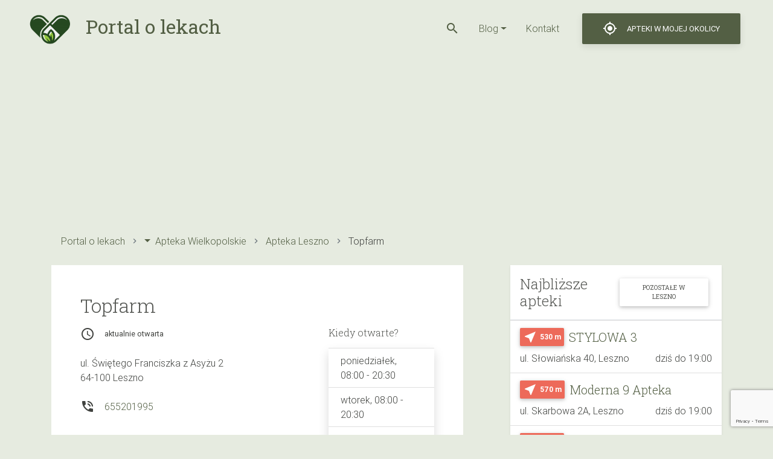

--- FILE ---
content_type: text/html; charset=UTF-8
request_url: https://olekach.pl/apteka/leszno/1205697-topfarm/
body_size: 17137
content:
<!DOCTYPE html>
<html>
	<head>
		<meta charset="UTF-8">
		<meta name="viewport" content="width=device-width, initial-scale=1.0">
		<!--<link rel="stylesheet" href="https://unpkg.com/bootstrap-material-design@4.1.1/dist/css/bootstrap-material-design.min.css" integrity="sha384-wXznGJNEXNG1NFsbm0ugrLFMQPWswR3lds2VeinahP8N0zJw9VWSopbjv2x7WCvX" crossorigin="anonymous">-->
		<link rel="shortcut icon" href="https://olekach.pl/wp-content/themes/olekach/assets/img/logo.png" />
		<meta name='robots' content='index, follow, max-image-preview:large, max-snippet:-1, max-video-preview:-1' />
	<style>img:is([sizes="auto" i], [sizes^="auto," i]) { contain-intrinsic-size: 3000px 1500px }</style>
	
	<!-- This site is optimized with the Yoast SEO plugin v25.7 - https://yoast.com/wordpress/plugins/seo/ -->
	<title>Topfarm - Leszno , ul. Świętego Franciszka z Asyżu 2 - Portal o lekach</title>
	<link rel="canonical" href="https://olekach.pl/apteka/leszno/1205697-topfarm/" />
	<meta property="og:locale" content="pl_PL" />
	<meta property="og:type" content="article" />
	<meta property="og:title" content="Topfarm - Leszno , ul. Świętego Franciszka z Asyżu 2 - Portal o lekach" />
	<meta property="og:url" content="https://olekach.pl/apteka/leszno/1205697-topfarm/" />
	<meta property="og:site_name" content="Portal o lekach" />
	<meta property="article:modified_time" content="2023-07-08T22:40:36+00:00" />
	<meta name="twitter:card" content="summary_large_image" />
	<script type="application/ld+json" class="yoast-schema-graph">{"@context":"https://schema.org","@graph":[{"@type":"WebPage","@id":"https://olekach.pl/apteka/leszno/1205697-topfarm/","url":"https://olekach.pl/apteka/leszno/1205697-topfarm/","name":"Topfarm - Leszno , ul. Świętego Franciszka z Asyżu 2 - Portal o lekach","isPartOf":{"@id":"https://olekach.pl/#website"},"datePublished":"2019-11-03T11:07:17+00:00","dateModified":"2023-07-08T22:40:36+00:00","breadcrumb":{"@id":"https://olekach.pl/apteka/leszno/1205697-topfarm/#breadcrumb"},"inLanguage":"pl-PL","potentialAction":[{"@type":"ReadAction","target":["https://olekach.pl/apteka/leszno/1205697-topfarm/"]}]},{"@type":"BreadcrumbList","@id":"https://olekach.pl/apteka/leszno/1205697-topfarm/#breadcrumb","itemListElement":[{"@type":"ListItem","position":1,"name":"Strona główna","item":"https://olekach.pl/"},{"@type":"ListItem","position":2,"name":"Apteki","item":"https://olekach.pl/apteki/"},{"@type":"ListItem","position":3,"name":"Topfarm"}]},{"@type":"WebSite","@id":"https://olekach.pl/#website","url":"https://olekach.pl/","name":"Portal o lekach","description":"Kolejna witryna oparta na WordPressie","potentialAction":[{"@type":"SearchAction","target":{"@type":"EntryPoint","urlTemplate":"https://olekach.pl/?s={search_term_string}"},"query-input":{"@type":"PropertyValueSpecification","valueRequired":true,"valueName":"search_term_string"}}],"inLanguage":"pl-PL"}]}</script>
	<!-- / Yoast SEO plugin. -->


<link rel='dns-prefetch' href='//fonts.googleapis.com' />
<link rel='stylesheet' id='wp-block-library-css' href='https://olekach.pl/wp-includes/css/dist/block-library/style.min.css?ver=6.8.3' type='text/css' media='all' />
<style id='classic-theme-styles-inline-css' type='text/css'>
/*! This file is auto-generated */
.wp-block-button__link{color:#fff;background-color:#32373c;border-radius:9999px;box-shadow:none;text-decoration:none;padding:calc(.667em + 2px) calc(1.333em + 2px);font-size:1.125em}.wp-block-file__button{background:#32373c;color:#fff;text-decoration:none}
</style>
<link rel='stylesheet' id='quads-style-css-css' href='https://olekach.pl/wp-content/plugins/quick-adsense-reloaded/includes/gutenberg/dist/blocks.style.build.css?ver=2.0.85' type='text/css' media='all' />
<style id='global-styles-inline-css' type='text/css'>
:root{--wp--preset--aspect-ratio--square: 1;--wp--preset--aspect-ratio--4-3: 4/3;--wp--preset--aspect-ratio--3-4: 3/4;--wp--preset--aspect-ratio--3-2: 3/2;--wp--preset--aspect-ratio--2-3: 2/3;--wp--preset--aspect-ratio--16-9: 16/9;--wp--preset--aspect-ratio--9-16: 9/16;--wp--preset--color--black: #000000;--wp--preset--color--cyan-bluish-gray: #abb8c3;--wp--preset--color--white: #ffffff;--wp--preset--color--pale-pink: #f78da7;--wp--preset--color--vivid-red: #cf2e2e;--wp--preset--color--luminous-vivid-orange: #ff6900;--wp--preset--color--luminous-vivid-amber: #fcb900;--wp--preset--color--light-green-cyan: #7bdcb5;--wp--preset--color--vivid-green-cyan: #00d084;--wp--preset--color--pale-cyan-blue: #8ed1fc;--wp--preset--color--vivid-cyan-blue: #0693e3;--wp--preset--color--vivid-purple: #9b51e0;--wp--preset--gradient--vivid-cyan-blue-to-vivid-purple: linear-gradient(135deg,rgba(6,147,227,1) 0%,rgb(155,81,224) 100%);--wp--preset--gradient--light-green-cyan-to-vivid-green-cyan: linear-gradient(135deg,rgb(122,220,180) 0%,rgb(0,208,130) 100%);--wp--preset--gradient--luminous-vivid-amber-to-luminous-vivid-orange: linear-gradient(135deg,rgba(252,185,0,1) 0%,rgba(255,105,0,1) 100%);--wp--preset--gradient--luminous-vivid-orange-to-vivid-red: linear-gradient(135deg,rgba(255,105,0,1) 0%,rgb(207,46,46) 100%);--wp--preset--gradient--very-light-gray-to-cyan-bluish-gray: linear-gradient(135deg,rgb(238,238,238) 0%,rgb(169,184,195) 100%);--wp--preset--gradient--cool-to-warm-spectrum: linear-gradient(135deg,rgb(74,234,220) 0%,rgb(151,120,209) 20%,rgb(207,42,186) 40%,rgb(238,44,130) 60%,rgb(251,105,98) 80%,rgb(254,248,76) 100%);--wp--preset--gradient--blush-light-purple: linear-gradient(135deg,rgb(255,206,236) 0%,rgb(152,150,240) 100%);--wp--preset--gradient--blush-bordeaux: linear-gradient(135deg,rgb(254,205,165) 0%,rgb(254,45,45) 50%,rgb(107,0,62) 100%);--wp--preset--gradient--luminous-dusk: linear-gradient(135deg,rgb(255,203,112) 0%,rgb(199,81,192) 50%,rgb(65,88,208) 100%);--wp--preset--gradient--pale-ocean: linear-gradient(135deg,rgb(255,245,203) 0%,rgb(182,227,212) 50%,rgb(51,167,181) 100%);--wp--preset--gradient--electric-grass: linear-gradient(135deg,rgb(202,248,128) 0%,rgb(113,206,126) 100%);--wp--preset--gradient--midnight: linear-gradient(135deg,rgb(2,3,129) 0%,rgb(40,116,252) 100%);--wp--preset--font-size--small: 13px;--wp--preset--font-size--medium: 20px;--wp--preset--font-size--large: 36px;--wp--preset--font-size--x-large: 42px;--wp--preset--spacing--20: 0.44rem;--wp--preset--spacing--30: 0.67rem;--wp--preset--spacing--40: 1rem;--wp--preset--spacing--50: 1.5rem;--wp--preset--spacing--60: 2.25rem;--wp--preset--spacing--70: 3.38rem;--wp--preset--spacing--80: 5.06rem;--wp--preset--shadow--natural: 6px 6px 9px rgba(0, 0, 0, 0.2);--wp--preset--shadow--deep: 12px 12px 50px rgba(0, 0, 0, 0.4);--wp--preset--shadow--sharp: 6px 6px 0px rgba(0, 0, 0, 0.2);--wp--preset--shadow--outlined: 6px 6px 0px -3px rgba(255, 255, 255, 1), 6px 6px rgba(0, 0, 0, 1);--wp--preset--shadow--crisp: 6px 6px 0px rgba(0, 0, 0, 1);}:where(.is-layout-flex){gap: 0.5em;}:where(.is-layout-grid){gap: 0.5em;}body .is-layout-flex{display: flex;}.is-layout-flex{flex-wrap: wrap;align-items: center;}.is-layout-flex > :is(*, div){margin: 0;}body .is-layout-grid{display: grid;}.is-layout-grid > :is(*, div){margin: 0;}:where(.wp-block-columns.is-layout-flex){gap: 2em;}:where(.wp-block-columns.is-layout-grid){gap: 2em;}:where(.wp-block-post-template.is-layout-flex){gap: 1.25em;}:where(.wp-block-post-template.is-layout-grid){gap: 1.25em;}.has-black-color{color: var(--wp--preset--color--black) !important;}.has-cyan-bluish-gray-color{color: var(--wp--preset--color--cyan-bluish-gray) !important;}.has-white-color{color: var(--wp--preset--color--white) !important;}.has-pale-pink-color{color: var(--wp--preset--color--pale-pink) !important;}.has-vivid-red-color{color: var(--wp--preset--color--vivid-red) !important;}.has-luminous-vivid-orange-color{color: var(--wp--preset--color--luminous-vivid-orange) !important;}.has-luminous-vivid-amber-color{color: var(--wp--preset--color--luminous-vivid-amber) !important;}.has-light-green-cyan-color{color: var(--wp--preset--color--light-green-cyan) !important;}.has-vivid-green-cyan-color{color: var(--wp--preset--color--vivid-green-cyan) !important;}.has-pale-cyan-blue-color{color: var(--wp--preset--color--pale-cyan-blue) !important;}.has-vivid-cyan-blue-color{color: var(--wp--preset--color--vivid-cyan-blue) !important;}.has-vivid-purple-color{color: var(--wp--preset--color--vivid-purple) !important;}.has-black-background-color{background-color: var(--wp--preset--color--black) !important;}.has-cyan-bluish-gray-background-color{background-color: var(--wp--preset--color--cyan-bluish-gray) !important;}.has-white-background-color{background-color: var(--wp--preset--color--white) !important;}.has-pale-pink-background-color{background-color: var(--wp--preset--color--pale-pink) !important;}.has-vivid-red-background-color{background-color: var(--wp--preset--color--vivid-red) !important;}.has-luminous-vivid-orange-background-color{background-color: var(--wp--preset--color--luminous-vivid-orange) !important;}.has-luminous-vivid-amber-background-color{background-color: var(--wp--preset--color--luminous-vivid-amber) !important;}.has-light-green-cyan-background-color{background-color: var(--wp--preset--color--light-green-cyan) !important;}.has-vivid-green-cyan-background-color{background-color: var(--wp--preset--color--vivid-green-cyan) !important;}.has-pale-cyan-blue-background-color{background-color: var(--wp--preset--color--pale-cyan-blue) !important;}.has-vivid-cyan-blue-background-color{background-color: var(--wp--preset--color--vivid-cyan-blue) !important;}.has-vivid-purple-background-color{background-color: var(--wp--preset--color--vivid-purple) !important;}.has-black-border-color{border-color: var(--wp--preset--color--black) !important;}.has-cyan-bluish-gray-border-color{border-color: var(--wp--preset--color--cyan-bluish-gray) !important;}.has-white-border-color{border-color: var(--wp--preset--color--white) !important;}.has-pale-pink-border-color{border-color: var(--wp--preset--color--pale-pink) !important;}.has-vivid-red-border-color{border-color: var(--wp--preset--color--vivid-red) !important;}.has-luminous-vivid-orange-border-color{border-color: var(--wp--preset--color--luminous-vivid-orange) !important;}.has-luminous-vivid-amber-border-color{border-color: var(--wp--preset--color--luminous-vivid-amber) !important;}.has-light-green-cyan-border-color{border-color: var(--wp--preset--color--light-green-cyan) !important;}.has-vivid-green-cyan-border-color{border-color: var(--wp--preset--color--vivid-green-cyan) !important;}.has-pale-cyan-blue-border-color{border-color: var(--wp--preset--color--pale-cyan-blue) !important;}.has-vivid-cyan-blue-border-color{border-color: var(--wp--preset--color--vivid-cyan-blue) !important;}.has-vivid-purple-border-color{border-color: var(--wp--preset--color--vivid-purple) !important;}.has-vivid-cyan-blue-to-vivid-purple-gradient-background{background: var(--wp--preset--gradient--vivid-cyan-blue-to-vivid-purple) !important;}.has-light-green-cyan-to-vivid-green-cyan-gradient-background{background: var(--wp--preset--gradient--light-green-cyan-to-vivid-green-cyan) !important;}.has-luminous-vivid-amber-to-luminous-vivid-orange-gradient-background{background: var(--wp--preset--gradient--luminous-vivid-amber-to-luminous-vivid-orange) !important;}.has-luminous-vivid-orange-to-vivid-red-gradient-background{background: var(--wp--preset--gradient--luminous-vivid-orange-to-vivid-red) !important;}.has-very-light-gray-to-cyan-bluish-gray-gradient-background{background: var(--wp--preset--gradient--very-light-gray-to-cyan-bluish-gray) !important;}.has-cool-to-warm-spectrum-gradient-background{background: var(--wp--preset--gradient--cool-to-warm-spectrum) !important;}.has-blush-light-purple-gradient-background{background: var(--wp--preset--gradient--blush-light-purple) !important;}.has-blush-bordeaux-gradient-background{background: var(--wp--preset--gradient--blush-bordeaux) !important;}.has-luminous-dusk-gradient-background{background: var(--wp--preset--gradient--luminous-dusk) !important;}.has-pale-ocean-gradient-background{background: var(--wp--preset--gradient--pale-ocean) !important;}.has-electric-grass-gradient-background{background: var(--wp--preset--gradient--electric-grass) !important;}.has-midnight-gradient-background{background: var(--wp--preset--gradient--midnight) !important;}.has-small-font-size{font-size: var(--wp--preset--font-size--small) !important;}.has-medium-font-size{font-size: var(--wp--preset--font-size--medium) !important;}.has-large-font-size{font-size: var(--wp--preset--font-size--large) !important;}.has-x-large-font-size{font-size: var(--wp--preset--font-size--x-large) !important;}
:where(.wp-block-post-template.is-layout-flex){gap: 1.25em;}:where(.wp-block-post-template.is-layout-grid){gap: 1.25em;}
:where(.wp-block-columns.is-layout-flex){gap: 2em;}:where(.wp-block-columns.is-layout-grid){gap: 2em;}
:root :where(.wp-block-pullquote){font-size: 1.5em;line-height: 1.6;}
</style>
<link rel='stylesheet' id='contact-form-7-css' href='https://olekach.pl/wp-content/plugins/contact-form-7/includes/css/styles.css?ver=6.1.1' type='text/css' media='all' />
<link rel='stylesheet' id='roboto-font-file-css' href='https://olekach.pl/wp-content/themes/olekach/assets/font/roboto/Roboto-Bold.woff2' type='text/css' media='all' />
<link rel='stylesheet' id='bootstrap-css' href='https://olekach.pl/wp-content/themes/olekach/assets/css/bootstrap.min.css?ver=1803647103' type='text/css' media='all' />
<link rel='stylesheet' id='fonts-css' href='https://fonts.googleapis.com/css?family=Roboto+Slab%3A100%2C300%2C400%2C700%7CMaterial+Icons&#038;display=swap&#038;subset=latin-ext&#038;ver=1482516078' type='text/css' media='all' />
<link rel='stylesheet' id='mdbootstrap-css' href='https://olekach.pl/wp-content/themes/olekach/assets/css/mdb.lite.min.css?ver=1791577482' type='text/css' media='all' />
<link rel='stylesheet' id='toastr-css' href='https://olekach.pl/wp-content/themes/olekach/assets/css/toastr.min.css?ver=875250783' type='text/css' media='all' />
<link rel='stylesheet' id='leaflet-css' href='https://olekach.pl/wp-content/themes/olekach/assets/css/leaflet.css?ver=2103980006' type='text/css' media='all' />
<link rel='stylesheet' id='main-style-css' href='https://olekach.pl/wp-content/themes/olekach/assets/css/olekach.css?ver=1262800166' type='text/css' media='all' />
<link rel='stylesheet' id='leaflet_cluster-css' href='https://olekach.pl/wp-content/themes/olekach/assets/css/MarkerCluster.css?ver=1594901738' type='text/css' media='all' />
<link rel='stylesheet' id='leaflet_cluster_dflt-css' href='https://olekach.pl/wp-content/themes/olekach/assets/css/MarkerCluster.Default.css?ver=1793293596' type='text/css' media='all' />
<link rel='stylesheet' id='meks_ess-main-css' href='https://olekach.pl/wp-content/plugins/meks-easy-social-share/assets/css/main.css?ver=1.3' type='text/css' media='all' />
<style id='meks_ess-main-inline-css' type='text/css'>

                body .meks_ess a {
                    background: #000000 !important;
                }
                body .meks_ess.transparent a::before, body .meks_ess.transparent a span, body .meks_ess.outline a span {
                    color: #000000 !important;
                }
                body .meks_ess.outline a::before {
                    color: #000000 !important;
                }
                body .meks_ess.outline a {
                    border-color: #000000 !important;
                }
                body .meks_ess.outline a:hover {
                    border-color: #000000 !important;
                }
            
</style>
<link rel='stylesheet' id='wp_review-style-css' href='https://olekach.pl/wp-content/plugins/wp-review/public/css/wp-review.css?ver=5.3.5' type='text/css' media='all' />
<style id='quads-styles-inline-css' type='text/css'>

    .quads-location ins.adsbygoogle {
        background: transparent !important;
    }
    .quads.quads_ad_container { display: grid; grid-template-columns: auto; grid-gap: 10px; padding: 10px; }
    .grid_image{animation: fadeIn 0.5s;-webkit-animation: fadeIn 0.5s;-moz-animation: fadeIn 0.5s;
        -o-animation: fadeIn 0.5s;-ms-animation: fadeIn 0.5s;}
    .quads-ad-label { font-size: 12px; text-align: center; color: #333;}
    .quads_click_impression { display: none;}
</style>
<script type="text/javascript" src="https://olekach.pl/wp-content/themes/olekach/assets/js/jquery-3.4.1.min.js?ver=616714652" id="jquery-js"></script>
<script type="text/javascript" src="https://olekach.pl/wp-content/themes/olekach/assets/js/leaflet.js?ver=650026498" id="leaflet-js"></script>
<script type="text/javascript" src="https://olekach.pl/wp-content/themes/olekach/assets/js/js.cookie.min.js?ver=802656931" id="js-cookie-js"></script>
<script type="text/javascript" src="https://olekach.pl/wp-includes/js/underscore.min.js?ver=1.13.7" id="underscore-js"></script>
<script type="text/javascript" id="wp-util-js-extra">
/* <![CDATA[ */
var _wpUtilSettings = {"ajax":{"url":"\/wp-admin\/admin-ajax.php"}};
/* ]]> */
</script>
<script type="text/javascript" src="https://olekach.pl/wp-includes/js/wp-util.min.js?ver=6.8.3" id="wp-util-js"></script>
<script type="text/javascript" src="https://olekach.pl/wp-content/themes/olekach/assets/js/toastr.min.js?ver=1750302445" id="toastr-js"></script>
<script type="text/javascript" id="app-js-extra">
/* <![CDATA[ */
var pharmacy = {"current_term":{"ID":7439,"post_author":"0","post_date":"2019-11-03 12:07:17","post_date_gmt":"2019-11-03 11:07:17","post_content":"","post_title":"Topfarm","post_excerpt":"","post_status":"publish","comment_status":"closed","ping_status":"closed","post_password":"","post_name":"1205697-topfarm","to_ping":"","pinged":"","post_modified":"2023-07-09 00:40:36","post_modified_gmt":"2023-07-08 22:40:36","post_content_filtered":"","post_parent":0,"guid":"https:\/\/olekach.pl\/apteka\/%category%\/1205697-topfarm\/","menu_order":0,"post_type":"pharmacy","post_mime_type":"","comment_count":"0","filter":"raw"},"map_url":"https:\/\/api.tiles.mapbox.com\/v4\/{id}\/{z}\/{x}\/{y}.png?access_token=pk.eyJ1IjoibWFwYm94IiwiYSI6ImNpejY4NXVycTA2emYycXBndHRqcmZ3N3gifQ.rJcFIG214AriISLbB6B5aw","ajaxurl":"https:\/\/olekach.pl\/wp-admin\/admin-ajax.php","single_pharmacy":{"map":{"center":[null,null],"icon_path":"https:\/\/olekach.pl\/wp-content\/themes\/olekach","title":"Topfarm","siblings":[]}}};
/* ]]> */
</script>
<script type="text/javascript" src="https://olekach.pl/wp-content/themes/olekach/assets/js/app.js?ver=1180851266" id="app-js"></script>
<script type="text/javascript" src="https://olekach.pl/wp-content/themes/olekach/assets/js/leaflet.markercluster.js?ver=1155674556" id="leaflet_cluster-js"></script>
<link rel="https://api.w.org/" href="https://olekach.pl/wp-json/" /><link rel="alternate" title="oEmbed (JSON)" type="application/json+oembed" href="https://olekach.pl/wp-json/oembed/1.0/embed?url=https%3A%2F%2Folekach.pl%2Fapteka%2Fleszno%2F1205697-topfarm%2F" />
<link rel="alternate" title="oEmbed (XML)" type="text/xml+oembed" href="https://olekach.pl/wp-json/oembed/1.0/embed?url=https%3A%2F%2Folekach.pl%2Fapteka%2Fleszno%2F1205697-topfarm%2F&#038;format=xml" />
<script src="//pagead2.googlesyndication.com/pagead/js/adsbygoogle.js"></script><script>document.cookie = 'quads_browser_width='+screen.width;</script>		<style type="text/css" id="wp-custom-css">
			/***** OLEKACH – Tabela *****/
.table-wrapper {
  overflow-x: auto;
  margin-top: 1em;
  margin-bottom: 2em; /* zwiększony odstęp pod tabelą */
}

.olekach-table {
  width: 100%;
  border-collapse: collapse;
  font-size: 16px;
  color: #282f40;
  background-color: #fff;
}

.olekach-table thead {
  background-color: #f9f9f9; /* jasny nagłówek */
}

.olekach-table th,
.olekach-table td {
  padding: 14px 18px;
  text-align: left;
  border-bottom: 1px solid #5d8ca8;
}

.olekach-table th {
  font-weight: 650;
  color: #4a5c39;
}

.olekach-table tbody tr:hover {
  background-color: #f3f3f3; /* delikatne podświetlenie */
}

@media (max-width: 600px) {
  .olekach-table th,
  .olekach-table td {
    padding: 12px 14px;
    font-size: 14px;
  }
}

/***** OLEKACH RAMKA Z PORADĄ *****/
.tip-box {
  background-color: #e3ebe3;

  /* RAMKA */
  padding: 14px 18px;
  margin-top: 28px;
  margin-bottom: 28px;
  font-size: 16px;
  box-shadow: 0 3px 3px rgba(12, 12, 12, 0.3);

  color: #4a5c39;
  font-weight: 500;
  line-height: 1.5;
}
/***** OLEKACH - CTA ****/
.cta-box {
  border: 2px dashed #899482;
  background-color: #ffffff;  /* biały */
  padding: 20px 20px; /* RÓWNY odstęp góra/dół i lewo/prawo */
  margin: 30px 0;
  font-size: 16px;
  line-height: 1.5;
  color: #4a5c39; /* ciemniejszy, stonowany tekst */
  font-weight: 500;
  text-align: left;
}
/***** WYPOSAZENIEWNETRZ – FAQ *****/
.faq-styled {
  margin: 40px 0;
}

.faq-styled details {
  background-color: #ffffff;
; /* bardzo jasny morski */
  border: 1px solid #899482; /* zielony*/
  padding: 14px 18px;
  border-radius: 0px;
  margin-bottom: 16px;
	margin-top: 16px;
  transition: all 0.3s ease;
}

.faq-styled summary {
  cursor: pointer;
  font-weight: 600;
  font-size: 16px;
  color: ; /* ciemniejszy morski, lepszy kontrast */
  list-style: none;
	font-family: 'Segoe UI', Lato, sans-serif;
  position: relative;
  padding-right: 20px;
}

.faq-styled summary::after {
  content: "↓";
  position: absolute;
  right: 0;
  color: #899482;
  font-size: 18px;
  transition: transform 0.3s;
}

.faq-styled details[open] summary::after {
  content: "↑";
}

.faq-styled details p {
  margin-top: 12px;
  font-size: 15px;
  color: #333;
}

		</style>
				<!-- Global site tag (gtag.js) - Google Analytics -->
<script async src="https://www.googletagmanager.com/gtag/js?id=UA-158067534-1"></script>
<script>
  window.dataLayer = window.dataLayer || [];
  function gtag(){dataLayer.push(arguments);}
  gtag('js', new Date());

  gtag('config', 'UA-158067534-1');
</script>
		
		<script async src="https://pagead2.googlesyndication.com/pagead/js/adsbygoogle.js?client=ca-pub-3942691247829101"
     crossorigin="anonymous"></script>
	</head>
	<body class="wp-singular pharmacy-template-default single single-pharmacy postid-7439 wp-theme-olekach">

		<div class="d-flex flex-row align-items-center justify-content-end p-3 px-md-5 navbar-wrapper" data-toggle="affix">
			<div class="h2 my-0 mr-auto">
                            <a href="https://olekach.pl" class="text-decoration-none">
                                <img src="https://olekach.pl/wp-content/themes/olekach/assets/img/logo.png" class="img-fluid logo mr-0 mr-md-3" />
                                <span class="d-none d-md-inline-block">Portal o lekach</span>
                            </a>
                        </div>
			<nav class="my-2 my-md-0 mr-md-3 d-flex">
                            <ul class="list-inline m-0 p-0 d-flex align-items-center">
                                                            <li class="list-inline-item">
                                    <a data-toggle="collapse" href="#" data-target=".search-section" role="button" aria-expanded="false" aria-controls="search-section" class="d-flex align-self-baseline mr-3">
                                        <i class="material-icons">search</i>
                            </a></li>
                                                            </ul>
                            
                            <div id="bs-example-navbar-collapse-1" class="collapse navbar-collapse show justify-content-center"><ul id="menu-top" class="list-inline m-0 navbar-nav mr-auto flex-row"><li itemscope="itemscope" itemtype="https://www.schema.org/SiteNavigationElement" id="menu-item-36290" class="menu-item menu-item-type-post_type menu-item-object-page current_page_parent menu-item-has-children dropdown menu-item-36290 nav-item list-inline-item mx-3"><a title="Blog" href="#" data-toggle="dropdown" aria-haspopup="true" aria-expanded="false" class="dropdown-toggle nav-link" id="menu-item-dropdown-36290"><i class="fa-chevron-right" aria-hidden="true"></i> Blog</a>
<ul class="dropdown-menu py-0" aria-labelledby="menu-item-dropdown-36290" role="menu">
	<li itemscope="itemscope" itemtype="https://www.schema.org/SiteNavigationElement" id="menu-item-36307" class="menu-item menu-item-type-taxonomy menu-item-object-category menu-item-36307 nav-item border-bottom list-item"><a title="Ciąża" href="https://olekach.pl/ciaza/" class="dropdown-item">Ciąża</a></li>
</ul>
</li>
<li itemscope="itemscope" itemtype="https://www.schema.org/SiteNavigationElement" id="menu-item-37939" class="menu-item menu-item-type-post_type menu-item-object-page menu-item-37939 nav-item list-inline-item mx-3"><a title="Kontakt" href="https://olekach.pl/kontakt/" class="nav-link">Kontakt</a></li>
</ul></div>			</nav>
			<a class="btn bg-dark-green text-white box-shadow localizeme d-flex align-items-center" href="#">
                            <i class="material-icons mr-4 mr-md-0">gps_fixed</i>
                            <span class="d-none d-md-inline-block ml-3">Apteki w mojej okolicy</span>
                        </a>                    
                        
		</div>
	    
            <div class="search-section px-3 py-3 pt-md-3 pb-md-4 mx-auto text-center collapse ">
    <form class="form-inline md-form form-sm active-cyan-2 mt-2" method="GET" action="https://olekach.pl">
        <div class="form-group flex-grow-1">
            <input class="form-control form-control-sm mr-3 text-center search-large w-100" type="text" name="s" placeholder="czego szukasz?"
                   aria-label="Search">
        </div>
        <button type="submit" class="btn btn-link btn-search-submit"><i class="material-icons">search</i></button>
    </form>

</div>                
            		<div class="container">
			<div class="row">
				
				<div class="col"><script async src="https://pagead2.googlesyndication.com/pagead/js/adsbygoogle.js?client=ca-pub-3942691247829101"
     crossorigin="anonymous"></script>
<!-- apteka-header -->
<ins class="adsbygoogle"
     style="display:block"
     data-ad-client="ca-pub-3942691247829101"
     data-ad-slot="4181028796"
     data-ad-format="auto"
     data-full-width-responsive="true"></ins>
<script>
     (adsbygoogle = window.adsbygoogle || []).push({});
</script>
                                    <ul class="nav breadcrumb bg-transparent" itemscope itemtype="http://schema.org/BreadcrumbList">
		<li class="nav-item d-flex align-items-center breadcrumb-item " itemprop="itemListElement" itemscope
          itemtype="http://schema.org/ListItem">
				
		                <a itemprop="item" class="nav-link p-0" href="https://olekach.pl"><span itemprop="name">Portal o lekach</span></a>
		                <meta itemprop="position" content="1" />
	</li>
	
		<li class="nav-item d-flex align-items-center breadcrumb-item dropdown" itemprop="itemListElement" itemscope
          itemtype="http://schema.org/ListItem">
				<a class="nav-link p-0 mr-2 dropdown-toggle" data-toggle="dropdown" href="#" role="button" aria-haspopup="true" aria-expanded="false"></a>
		<div class="dropdown-menu">
						<a class="dropdown-item" href="https://olekach.pl/apteki/wojewodztwo/dol/">Apteka Dol</a>
						<a class="dropdown-item" href="https://olekach.pl/apteki/wojewodztwo/dolnoslaski/">Apteka Dolnośląski</a>
						<a class="dropdown-item" href="https://olekach.pl/apteki/wojewodztwo/dolnoslaskie/">Apteka Dolnośląskie</a>
						<a class="dropdown-item" href="https://olekach.pl/apteki/wojewodztwo/kujawsko-pomorskie-2/">Apteka Kujawsko Pomorskie</a>
						<a class="dropdown-item" href="https://olekach.pl/apteki/wojewodztwo/kujawsko_pomorskie/">Apteka Kujawsko_Pomorskie</a>
						<a class="dropdown-item" href="https://olekach.pl/apteki/wojewodztwo/kujawsko-pomorskie/">Apteka Kujawsko-Pomorskie</a>
						<a class="dropdown-item" href="https://olekach.pl/apteki/wojewodztwo/lubelskie/">Apteka Lubelskie</a>
						<a class="dropdown-item" href="https://olekach.pl/apteki/wojewodztwo/lubuskie/">Apteka Lubuskie</a>
						<a class="dropdown-item" href="https://olekach.pl/apteki/wojewodztwo/lodzkie/">Apteka Łódzkie</a>
						<a class="dropdown-item" href="https://olekach.pl/apteki/wojewodztwo/malopolskie/">Apteka Małopolskie</a>
						<a class="dropdown-item" href="https://olekach.pl/apteki/wojewodztwo/mazowieckie/">Apteka Mazowieckie</a>
						<a class="dropdown-item" href="https://olekach.pl/apteki/wojewodztwo/opolskie/">Apteka Opolskie</a>
						<a class="dropdown-item" href="https://olekach.pl/apteki/wojewodztwo/podkarpackie/">Apteka Podkarpackie</a>
						<a class="dropdown-item" href="https://olekach.pl/apteki/wojewodztwo/podlaskie/">Apteka Podlaskie</a>
						<a class="dropdown-item" href="https://olekach.pl/apteki/wojewodztwo/pomorskie/">Apteka Pomorskie</a>
						<a class="dropdown-item" href="https://olekach.pl/apteki/wojewodztwo/slaskie/">Apteka Śląskie</a>
						<a class="dropdown-item" href="https://olekach.pl/apteki/wojewodztwo/swietokrzyskie/">Apteka Świętokrzyskie</a>
						<a class="dropdown-item" href="https://olekach.pl/apteki/wojewodztwo/warminsko-mazurskie-2/">Apteka Warmińsko Mazurskie</a>
						<a class="dropdown-item" href="https://olekach.pl/apteki/wojewodztwo/warminsko_mazurskie/">Apteka Warmińsko_Mazurskie</a>
						<a class="dropdown-item" href="https://olekach.pl/apteki/wojewodztwo/warminsko-mazurskie/">Apteka Warmińsko-Mazurskie</a>
						<a class="dropdown-item" href="https://olekach.pl/apteki/wojewodztwo/zachodniopomorskie/">Apteka Zachodniopomorskie</a>
					</div>
				
		                <a itemprop="item" class="nav-link p-0" href="https://olekach.pl/apteki/wojewodztwo/wielkopolskie/"><span itemprop="name">Apteka Wielkopolskie</span></a>
		                <meta itemprop="position" content="2" />
	</li>
	
		<li class="nav-item d-flex align-items-center breadcrumb-item " itemprop="itemListElement" itemscope
          itemtype="http://schema.org/ListItem">
				
		                <a itemprop="item" class="nav-link p-0" href="https://olekach.pl/apteki/leszno/"><span itemprop="name">Apteka Leszno</span></a>
		                <meta itemprop="position" content="3" />
	</li>
	
		<li class="nav-item d-flex align-items-center breadcrumb-item " itemprop="itemListElement" itemscope
          itemtype="http://schema.org/ListItem">
				
				<span itemprop="name">Topfarm</span>
		                <meta itemprop="position" content="4" />
	</li>
	
	</ul>
	                                </div>
			</div>
		</div>
            
            	<div id="pharma-main-map" class="primary-sidebar widget-area" role="complementary">
			</div><!-- #primary-sidebar -->
            
<div class="container">
    <div class="row flex-row-reverse ">
        <div class="col-12 col-lg-4 order-1 mt-4 mt-lg-0 order-lg-0">

	<div id="primary-sidebar" class="primary-sidebar widget-area" role="complementary">
		<div class="widget widget-sidebar-right d-flex flex-column bg-white mb-4 shadow-sm"><h3 class="border-bottom p-3 pb-2 m-0 d-flex justify-content-between align-items-center h4 font-weight-light">Najbliższe apteki<a href="https://olekach.pl/apteki/leszno/" class="btn btn-transparent btn-sm">pozostałe w Leszno</a></h3><ul class="list-group-flush ml-0 pl-0 mb-0"><li class="list-group-item px-3 d-flex flex-column justify-content-between">
														<div class="d-flex flex-column flex-md-row align-items-start align-items-md-center">
															<div class="distance d-flex align-items-center mr-2 my-2 my-md-0 badge bg-light-red order-1 order-md-0">
																<i class="material-icons">near_me</i>
																<span class="ml-1">530 m</span>
                                                                                                                                <span class="ml-1 mr-2 d-md-none">od ul. Katoickiej 1</span>
															</div>
															<h3 class="h5 m-0 p-0 font-weight-light"><a href="https://olekach.pl/apteka/leszno/1055059-stylowa-3/">STYLOWA 3</a></h3>
														</div>
														<div class="address mt-2 d-flex justify-content-between">
															ul. Słowiańska 40, Leszno
															<span class="open">dziś do 19:00</span>
														</div>
													</li><li class="list-group-item px-3 d-flex flex-column justify-content-between">
														<div class="d-flex flex-column flex-md-row align-items-start align-items-md-center">
															<div class="distance d-flex align-items-center mr-2 my-2 my-md-0 badge bg-light-red order-1 order-md-0">
																<i class="material-icons">near_me</i>
																<span class="ml-1">570 m</span>
                                                                                                                                <span class="ml-1 mr-2 d-md-none">od ul. Katoickiej 1</span>
															</div>
															<h3 class="h5 m-0 p-0 font-weight-light"><a href="https://olekach.pl/apteka/leszno/1190697-moderna-9-apteka/">Moderna 9 Apteka</a></h3>
														</div>
														<div class="address mt-2 d-flex justify-content-between">
															ul. Skarbowa 2A, Leszno
															<span class="open">dziś do 19:00</span>
														</div>
													</li><li class="list-group-item px-3 d-flex flex-column justify-content-between">
														<div class="d-flex flex-column flex-md-row align-items-start align-items-md-center">
															<div class="distance d-flex align-items-center mr-2 my-2 my-md-0 badge bg-light-red order-1 order-md-0">
																<i class="material-icons">near_me</i>
																<span class="ml-1">591 m</span>
                                                                                                                                <span class="ml-1 mr-2 d-md-none">od ul. Katoickiej 1</span>
															</div>
															<h3 class="h5 m-0 p-0 font-weight-light"><a href="https://olekach.pl/apteka/leszno/1124308-moderna-6/">Moderna 6</a></h3>
														</div>
														<div class="address mt-2 d-flex justify-content-between">
															ul. RÓŻANA 3, Leszno
															<span class="open">dziś do 19:00</span>
														</div>
													</li><li class="list-group-item px-3 d-flex flex-column justify-content-between">
														<div class="d-flex flex-column flex-md-row align-items-start align-items-md-center">
															<div class="distance d-flex align-items-center mr-2 my-2 my-md-0 badge bg-light-red order-1 order-md-0">
																<i class="material-icons">near_me</i>
																<span class="ml-1">617 m</span>
                                                                                                                                <span class="ml-1 mr-2 d-md-none">od ul. Katoickiej 1</span>
															</div>
															<h3 class="h5 m-0 p-0 font-weight-light"><a href="https://olekach.pl/apteka/leszno/1200575-apteka-spoleczna-na-slowianskiej-grupa-nowa-farmacja/">APTEKA SPOŁECZNA NA SŁOWIAŃSKIEJ GRUPA NOWA FARMACJA</a></h3>
														</div>
														<div class="address mt-2 d-flex justify-content-between">
															ul. Słowiańska 35, Leszno
															<span class="open">dziś do 19:00</span>
														</div>
													</li><li class="list-group-item px-3 d-flex flex-column justify-content-between">
														<div class="d-flex flex-column flex-md-row align-items-start align-items-md-center">
															<div class="distance d-flex align-items-center mr-2 my-2 my-md-0 badge bg-light-red order-1 order-md-0">
																<i class="material-icons">near_me</i>
																<span class="ml-1">668 m</span>
                                                                                                                                <span class="ml-1 mr-2 d-md-none">od ul. Katoickiej 1</span>
															</div>
															<h3 class="h5 m-0 p-0 font-weight-light"><a href="https://olekach.pl/apteka/leszno/1054098-rodzinna/">RODZINNA</a></h3>
														</div>
														<div class="address mt-2 d-flex justify-content-between">
															pl. Nowy Rynek 38, Leszno
															<span class="open">dziś do 19:00</span>
														</div>
													</li><li class="list-group-item px-3 d-flex flex-column justify-content-between">
														<div class="d-flex flex-column flex-md-row align-items-start align-items-md-center">
															<div class="distance d-flex align-items-center mr-2 my-2 my-md-0 badge bg-light-red order-1 order-md-0">
																<i class="material-icons">near_me</i>
																<span class="ml-1">814 m</span>
                                                                                                                                <span class="ml-1 mr-2 d-md-none">od ul. Katoickiej 1</span>
															</div>
															<h3 class="h5 m-0 p-0 font-weight-light"><a href="https://olekach.pl/apteka/leszno/1054040-sanitas/">SANITAS</a></h3>
														</div>
														<div class="address mt-2 d-flex justify-content-between">
															ul. Karola Marcinkowskiego 14, Leszno
															<span class="open">dziś do 19:00</span>
														</div>
													</li><li class="list-group-item px-3 d-flex flex-column justify-content-between">
														<div class="d-flex flex-column flex-md-row align-items-start align-items-md-center">
															<div class="distance d-flex align-items-center mr-2 my-2 my-md-0 badge bg-light-red order-1 order-md-0">
																<i class="material-icons">near_me</i>
																<span class="ml-1">856 m</span>
                                                                                                                                <span class="ml-1 mr-2 d-md-none">od ul. Katoickiej 1</span>
															</div>
															<h3 class="h5 m-0 p-0 font-weight-light"><a href="https://olekach.pl/apteka/leszno/1053980-pod-orlem/">POD ORŁEM</a></h3>
														</div>
														<div class="address mt-2 d-flex justify-content-between">
															ul. Gabriela Narutowicza 1, Leszno
															<span class="open">dziś do 19:00</span>
														</div>
													</li><li class="list-group-item px-3 d-flex flex-column justify-content-between">
														<div class="d-flex flex-column flex-md-row align-items-start align-items-md-center">
															<div class="distance d-flex align-items-center mr-2 my-2 my-md-0 badge bg-light-red order-1 order-md-0">
																<i class="material-icons">near_me</i>
																<span class="ml-1">895 m</span>
                                                                                                                                <span class="ml-1 mr-2 d-md-none">od ul. Katoickiej 1</span>
															</div>
															<h3 class="h5 m-0 p-0 font-weight-light"><a href="https://olekach.pl/apteka/leszno/1189156-stylowa/">STYLOWA</a></h3>
														</div>
														<div class="address mt-2 d-flex justify-content-between">
															ul. Gabriela Narutowicza 29, Leszno
															<span class="open">dziś do 19:00</span>
														</div>
													</li><li class="list-group-item px-3 d-flex flex-column justify-content-between">
														<div class="d-flex flex-column flex-md-row align-items-start align-items-md-center">
															<div class="distance d-flex align-items-center mr-2 my-2 my-md-0 badge bg-light-red order-1 order-md-0">
																<i class="material-icons">near_me</i>
																<span class="ml-1">902 m</span>
                                                                                                                                <span class="ml-1 mr-2 d-md-none">od ul. Katoickiej 1</span>
															</div>
															<h3 class="h5 m-0 p-0 font-weight-light"><a href="https://olekach.pl/apteka/leszno/1054104-apteka-dbam-o-zdrowie/">APTEKA DBAM O ZDROWIE</a></h3>
														</div>
														<div class="address mt-2 d-flex justify-content-between">
															 Rynek 16, Leszno
															<span class="open">dziś do 19:00</span>
														</div>
													</li><li class="list-group-item px-3 d-flex flex-column justify-content-between">
														<div class="d-flex flex-column flex-md-row align-items-start align-items-md-center">
															<div class="distance d-flex align-items-center mr-2 my-2 my-md-0 badge bg-light-red order-1 order-md-0">
																<i class="material-icons">near_me</i>
																<span class="ml-1">1 km</span>
                                                                                                                                <span class="ml-1 mr-2 d-md-none">od ul. Katoickiej 1</span>
															</div>
															<h3 class="h5 m-0 p-0 font-weight-light"><a href="https://olekach.pl/apteka/leszno/1220111-internetowa/">Internetowa</a></h3>
														</div>
														<div class="address mt-2 d-flex justify-content-between">
															ul. Leszczyńskich 43, Leszno
															<span class="open">dziś do 19:00</span>
														</div>
													</li></ul></div><div class="widget widget-sidebar-right d-flex flex-column bg-white mb-4 shadow-sm"><h3 class="border-bottom p-3 pb-2 m-0 d-flex justify-content-between align-items-center h4 font-weight-light">Poczytaj również na blogu<span class="btn btn-transparent btn-sm">więcej</span></h3>
            
                <ul class="nav nav-tabs" id="myTab" role="tablist">
                    <li class="nav-item"><a class="nav-link p-3 mb-0 border-top-0 border-left-0 border-right active show" id="ciaza-navtab-item" data-toggle="tab" href="#category_2872_Tab" role="tab" aria-controls="ciaza" aria-selected="true">Ciąża</a></li><li class="nav-item"><a class="nav-link p-3 mb-0 border-top-0 border-left-0 border-right " id="dieta-navtab-item" data-toggle="tab" href="#category_2879_Tab" role="tab" aria-controls="dieta" aria-selected="false">Dieta</a></li><li class="nav-item"><a class="nav-link p-3 mb-0 border-top-0 border-left-0 border-right " id="dziecko-navtab-item" data-toggle="tab" href="#category_2880_Tab" role="tab" aria-controls="dziecko" aria-selected="false">Dziecko</a></li><li class="nav-item"><a class="nav-link p-3 mb-0 border-top-0 border-left-0 border-right " id="inne-navtab-item" data-toggle="tab" href="#category_3009_Tab" role="tab" aria-controls="inne" aria-selected="false">Inne</a></li><li class="nav-item"><a class="nav-link p-3 mb-0 border-top-0 border-left-0 border-right " id="seks-navtab-item" data-toggle="tab" href="#category_2878_Tab" role="tab" aria-controls="seks" aria-selected="false">Seks</a></li><li class="nav-item"><a class="nav-link p-3 mb-0 border-top-0 border-left-0 border-right " id="suplementy-navtab-item" data-toggle="tab" href="#category_2981_Tab" role="tab" aria-controls="suplementy" aria-selected="false">Suplementy</a></li><li class="nav-item"><a class="nav-link p-3 mb-0 border-top-0 border-left-0 border-right " id="uroda-navtab-item" data-toggle="tab" href="#category_2877_Tab" role="tab" aria-controls="uroda" aria-selected="false">Uroda</a></li><li class="nav-item"><a class="nav-link p-3 mb-0 border-top-0 border-left-0 border-right " id="zdrowie-navtab-item" data-toggle="tab" href="#category_1_Tab" role="tab" aria-controls="zdrowie" aria-selected="false">Zdrowie</a></li>                </ul>
                <div class="tab-content bg-white" id="myTabContent">
                    <div class="tab-pane fade active show" id="category_2872_Tab" role="tabpanel" aria-labelledby="ciaza"><div class="py-3"><div class="container"><div class="row">
                                                    <div class="col-12 col-md-5">
                                                            <div class="bg-light-yellow">
                                                                    <a href="https://olekach.pl/blog/jak-dziala-test-owulacyjny-praktyczny-przewodnik-po-skutecznym-planowaniu-ciazy/"><img width="800" height="512" src="https://olekach.pl/wp-content/uploads/2025/08/jak_dzia_a_test_owulacyjny.jpg" class="img-fluid wp-post-image" alt="" decoding="async" fetchpriority="high" srcset="https://olekach.pl/wp-content/uploads/2025/08/jak_dzia_a_test_owulacyjny.jpg 800w, https://olekach.pl/wp-content/uploads/2025/08/jak_dzia_a_test_owulacyjny-300x192.jpg 300w, https://olekach.pl/wp-content/uploads/2025/08/jak_dzia_a_test_owulacyjny-768x492.jpg 768w" sizes="(max-width: 800px) 100vw, 800px" /></a>
                                                            </div>							
                                                    </div>
                                                    <div class="col-12 col-md-7">
                                                            <h4 class="mb-1 mt-0 h4 font-weight-normal mb-1"><a href="https://olekach.pl/blog/jak-dziala-test-owulacyjny-praktyczny-przewodnik-po-skutecznym-planowaniu-ciazy/" title="Jak działa test owulacyjny? Praktyczny przewodnik po skutecznym planowaniu ciąży">Jak działa test owulacyjny? Praktyczny przewodnik po skutecznym planowaniu ciąży</a></h4>
                                                            <div class="d-flex justify-content-between align-items-center">
                                                                    <small class="d-flex align-items-center"><i class="material-icons mr-3">access_time</i>08.22.2025</small>
                                                                    <a href="https://olekach.pl/blog/jak-dziala-test-owulacyjny-praktyczny-przewodnik-po-skutecznym-planowaniu-ciazy/" class="btn bg-dark-green text-white mx-0 p-2">Czytaj dalej</a>
                                                            </div>
                                                    </div>
                                            </div><div class="row">
                                                    <div class="col">
                                                    <ul class="list-group-flush ml-0 pl-0 mt-3 mb-0 border-top"><li class="list-group-item px-0 d-flex justify-content-between align-items-end ">
                                                                            <a href="https://olekach.pl/blog/co-zrobic-jak-spoznia-sie-okres-praktyczny-przewodnik-krok-po-kroku/" class="text-truncate d-inline-block">Co zrobić, jak spóźnia się okres? Praktyczny przewodnik krok po kroku</a>
                                                                            <small class="d-flex align-items-center text-muted text-small">08.04.2025</small>
                                                                    </li><li class="list-group-item px-0 d-flex justify-content-between align-items-end ">
                                                                            <a href="https://olekach.pl/blog/badanie-gbs-w-ciazy-jak-sie-przygotowac-krok-po-kroku/" class="text-truncate d-inline-block">Badanie GBS w ciąży – jak się przygotować krok po kroku?</a>
                                                                            <small class="d-flex align-items-center text-muted text-small">07.03.2025</small>
                                                                    </li><li class="list-group-item px-0 d-flex justify-content-between align-items-end ">
                                                                            <a href="https://olekach.pl/blog/czy-na-poczatku-ciazy-boli-brzuch-jak-przy-okresie-wyjasniamy-objawy-i-roznice/" class="text-truncate d-inline-block">Czy na początku ciąży boli brzuch jak przy okresie? Wyjaśniamy objawy i różnice</a>
                                                                            <small class="d-flex align-items-center text-muted text-small">07.11.2025</small>
                                                                    </li><li class="list-group-item px-0 d-flex justify-content-between align-items-end ">
                                                                            <a href="https://olekach.pl/blog/ciaza-biochemiczna-co-to-jest-jak-ja-rozpoznac-i-co-warto-wiedziec/" class="text-truncate d-inline-block">Ciąża biochemiczna – co to jest, jak ją rozpoznać i co warto wiedzieć?</a>
                                                                            <small class="d-flex align-items-center text-muted text-small">07.11.2025</small>
                                                                    </li><li class="list-group-item px-0 d-flex justify-content-between align-items-end ">
                                                                            <a href="https://olekach.pl/blog/czego-nie-mozna-jesc-w-ciazy-kompleksowy-przewodnik-dla-przyszlych-mam/" class="text-truncate d-inline-block">Czego nie można jeść w ciąży? Kompleksowy przewodnik dla przyszłych mam</a>
                                                                            <small class="d-flex align-items-center text-muted text-small">07.16.2025</small>
                                                                    </li><li class="list-group-item px-0 d-flex justify-content-between align-items-end ">
                                                                            <a href="https://olekach.pl/blog/czy-w-ciazy-mozna-latac-samolotem-praktyczny-przewodnik-dla-przyszlych-mam/" class="text-truncate d-inline-block">Czy w ciąży można latać samolotem? Praktyczny przewodnik dla przyszłych mam</a>
                                                                            <small class="d-flex align-items-center text-muted text-small">07.16.2025</small>
                                                                    </li><li class="list-group-item px-0 d-flex justify-content-between align-items-end ">
                                                                            <a href="https://olekach.pl/blog/grzyby-w-ciazy-bezpieczne-spozycie-wartosci-odzywcze-i-zagrozenia/" class="text-truncate d-inline-block">Grzyby w ciąży – bezpieczne spożycie, wartości odżywcze i zagrożenia</a>
                                                                            <small class="d-flex align-items-center text-muted text-small">07.17.2025</small>
                                                                    </li><li class="list-group-item px-0 d-flex justify-content-between align-items-end ">
                                                                            <a href="https://olekach.pl/blog/zakazane-owoce-w-ciazy-co-warto-wiedziec-o-bezpieczenstwie-diety-przyszlej-mamy/" class="text-truncate d-inline-block">Zakazane owoce w ciąży – co warto wiedzieć o bezpieczeństwie diety przyszłej mamy?</a>
                                                                            <small class="d-flex align-items-center text-muted text-small">07.19.2025</small>
                                                                    </li><li class="list-group-item px-0 d-flex justify-content-between align-items-end pb-0">
                                                                            <a href="https://olekach.pl/blog/jak-spac-w-ciazy-praktyczny-przewodnik-dla-przyszlych-mam/" class="text-truncate d-inline-block">Jak spać w ciąży – praktyczny przewodnik dla przyszłych mam</a>
                                                                            <small class="d-flex align-items-center text-muted text-small">07.20.2025</small>
                                                                    </li></ul></div></div></div></div></div><div class="tab-pane fade " id="category_2879_Tab" role="tabpanel" aria-labelledby="dieta"><div class="py-3"><div class="container"><div class="row">
                                                    <div class="col-12 col-md-5">
                                                            <div class="bg-light-yellow">
                                                                    <a href="https://olekach.pl/blog/jak-zrobic-detox-organizmu-skuteczne-metody-i-praktyczne-wskazowki/"><img width="800" height="512" src="https://olekach.pl/wp-content/uploads/2025/08/jak_zrobic_detox_organizmu.jpg" class="img-fluid wp-post-image" alt="" decoding="async" srcset="https://olekach.pl/wp-content/uploads/2025/08/jak_zrobic_detox_organizmu.jpg 800w, https://olekach.pl/wp-content/uploads/2025/08/jak_zrobic_detox_organizmu-300x192.jpg 300w, https://olekach.pl/wp-content/uploads/2025/08/jak_zrobic_detox_organizmu-768x492.jpg 768w" sizes="(max-width: 800px) 100vw, 800px" /></a>
                                                            </div>							
                                                    </div>
                                                    <div class="col-12 col-md-7">
                                                            <h4 class="mb-1 mt-0 h4 font-weight-normal mb-1"><a href="https://olekach.pl/blog/jak-zrobic-detox-organizmu-skuteczne-metody-i-praktyczne-wskazowki/" title="Jak zrobić detox organizmu – skuteczne metody i praktyczne wskazówki">Jak zrobić detox organizmu – skuteczne metody i praktyczne wskazówki</a></h4>
                                                            <div class="d-flex justify-content-between align-items-center">
                                                                    <small class="d-flex align-items-center"><i class="material-icons mr-3">access_time</i>09.01.2025</small>
                                                                    <a href="https://olekach.pl/blog/jak-zrobic-detox-organizmu-skuteczne-metody-i-praktyczne-wskazowki/" class="btn bg-dark-green text-white mx-0 p-2">Czytaj dalej</a>
                                                            </div>
                                                    </div>
                                            </div><div class="row">
                                                    <div class="col">
                                                    <ul class="list-group-flush ml-0 pl-0 mt-3 mb-0 border-top"><li class="list-group-item px-0 d-flex justify-content-between align-items-end ">
                                                                            <a href="https://olekach.pl/blog/jakie-owoce-na-odchudzanie-wybrac-przewodnik-po-najskuteczniejszych-owocach-wspierajacych-redukcje-masy-ciala/" class="text-truncate d-inline-block">Jakie owoce na odchudzanie wybrać? Przewodnik po najskuteczniejszych owocach wspierających redukcję masy ciała</a>
                                                                            <small class="d-flex align-items-center text-muted text-small">07.14.2025</small>
                                                                    </li><li class="list-group-item px-0 d-flex justify-content-between align-items-end ">
                                                                            <a href="https://olekach.pl/blog/czym-zastapic-chleb-praktyczne-i-zdrowe-alternatywy-na-co-dzien/" class="text-truncate d-inline-block">Czym zastąpić chleb? Praktyczne i zdrowe alternatywy na co dzień</a>
                                                                            <small class="d-flex align-items-center text-muted text-small">07.04.2025</small>
                                                                    </li><li class="list-group-item px-0 d-flex justify-content-between align-items-end ">
                                                                            <a href="https://olekach.pl/blog/czym-zastapic-smietane-30-w-sosie-praktyczne-i-zdrowe-alternatywy/" class="text-truncate d-inline-block">Czym zastąpić śmietanę 30 w sosie? Praktyczne i zdrowe alternatywy</a>
                                                                            <small class="d-flex align-items-center text-muted text-small">07.04.2025</small>
                                                                    </li><li class="list-group-item px-0 d-flex justify-content-between align-items-end ">
                                                                            <a href="https://olekach.pl/blog/co-jesc-na-biegunke-kompleksowy-przewodnik-dietetyczny-na-2025-rok/" class="text-truncate d-inline-block">Co jeść na biegunkę? Kompleksowy przewodnik dietetyczny na 2025 rok</a>
                                                                            <small class="d-flex align-items-center text-muted text-small">07.06.2025</small>
                                                                    </li><li class="list-group-item px-0 d-flex justify-content-between align-items-end ">
                                                                            <a href="https://olekach.pl/blog/co-zamiast-chleba-najlepsze-zdrowe-alternatywy-na-2025-rok/" class="text-truncate d-inline-block">Co zamiast chleba? Najlepsze zdrowe alternatywy na 2025 rok</a>
                                                                            <small class="d-flex align-items-center text-muted text-small">07.07.2025</small>
                                                                    </li><li class="list-group-item px-0 d-flex justify-content-between align-items-end ">
                                                                            <a href="https://olekach.pl/blog/czy-platki-owsiane-sa-zdrowe-kompleksowy-przewodnik-po-wartosciach-i-korzysciach/" class="text-truncate d-inline-block">Czy płatki owsiane są zdrowe? Kompleksowy przewodnik po wartościach i korzyściach</a>
                                                                            <small class="d-flex align-items-center text-muted text-small">07.08.2025</small>
                                                                    </li><li class="list-group-item px-0 d-flex justify-content-between align-items-end ">
                                                                            <a href="https://olekach.pl/blog/jak-schudnac-po-ciazy-skuteczne-i-zdrowe-strategie-dla-mlodych-mam/" class="text-truncate d-inline-block">Jak schudnąć po ciąży – skuteczne i zdrowe strategie dla młodych mam</a>
                                                                            <small class="d-flex align-items-center text-muted text-small">07.27.2025</small>
                                                                    </li><li class="list-group-item px-0 d-flex justify-content-between align-items-end ">
                                                                            <a href="https://olekach.pl/blog/najmniej-kaloryczne-owoce-lista-wlasciwosci-i-korzysci-zdrowotne/" class="text-truncate d-inline-block">Najmniej kaloryczne owoce – lista, właściwości i korzyści zdrowotne</a>
                                                                            <small class="d-flex align-items-center text-muted text-small">07.29.2025</small>
                                                                    </li><li class="list-group-item px-0 d-flex justify-content-between align-items-end pb-0">
                                                                            <a href="https://olekach.pl/blog/czy-borowki-sa-zdrowe-kompleksowy-przewodnik-po-korzysciach-zdrowotnych-borowek/" class="text-truncate d-inline-block">Czy borówki są zdrowe? Kompleksowy przewodnik po korzyściach zdrowotnych borówek</a>
                                                                            <small class="d-flex align-items-center text-muted text-small">07.27.2025</small>
                                                                    </li></ul></div></div></div></div></div><div class="tab-pane fade " id="category_2880_Tab" role="tabpanel" aria-labelledby="dziecko"><div class="py-3"><div class="container"><div class="row">
                                                    <div class="col-12 col-md-5">
                                                            <div class="bg-light-yellow">
                                                                    <a href="https://olekach.pl/blog/luszczyca-u-dzieci-objawy-leczenie-i-codzienna-pielegnacja/"><img width="800" height="512" src="https://olekach.pl/wp-content/uploads/2025/08/uszczyca_u_dzieci.jpg" class="img-fluid wp-post-image" alt="" decoding="async" srcset="https://olekach.pl/wp-content/uploads/2025/08/uszczyca_u_dzieci.jpg 800w, https://olekach.pl/wp-content/uploads/2025/08/uszczyca_u_dzieci-300x192.jpg 300w, https://olekach.pl/wp-content/uploads/2025/08/uszczyca_u_dzieci-768x492.jpg 768w" sizes="(max-width: 800px) 100vw, 800px" /></a>
                                                            </div>							
                                                    </div>
                                                    <div class="col-12 col-md-7">
                                                            <h4 class="mb-1 mt-0 h4 font-weight-normal mb-1"><a href="https://olekach.pl/blog/luszczyca-u-dzieci-objawy-leczenie-i-codzienna-pielegnacja/" title="Łuszczyca u dzieci – objawy, leczenie i codzienna pielęgnacja">Łuszczyca u dzieci – objawy, leczenie i codzienna pielęgnacja</a></h4>
                                                            <div class="d-flex justify-content-between align-items-center">
                                                                    <small class="d-flex align-items-center"><i class="material-icons mr-3">access_time</i>07.31.2025</small>
                                                                    <a href="https://olekach.pl/blog/luszczyca-u-dzieci-objawy-leczenie-i-codzienna-pielegnacja/" class="btn bg-dark-green text-white mx-0 p-2">Czytaj dalej</a>
                                                            </div>
                                                    </div>
                                            </div><div class="row">
                                                    <div class="col">
                                                    <ul class="list-group-flush ml-0 pl-0 mt-3 mb-0 border-top"><li class="list-group-item px-0 d-flex justify-content-between align-items-end ">
                                                                            <a href="https://olekach.pl/blog/niepubliczne-przedszkole-baby-english-wilanow-maly-bohater-w-akcji-kiedy-przedszkolaki-ucza-sie-ratowac-swiat/" class="text-truncate d-inline-block">Niepubliczne przedszkole Baby English Wilanów – mały bohater w akcji: Kiedy przedszkolaki uczą się ratować świat!</a>
                                                                            <small class="d-flex align-items-center text-muted text-small">02.21.2024</small>
                                                                    </li><li class="list-group-item px-0 d-flex justify-content-between align-items-end ">
                                                                            <a href="https://olekach.pl/blog/jaka-kolyska-dla-dziecka-bedzie-najlepsza-sprawdz/" class="text-truncate d-inline-block">Jaka kołyska dla dziecka będzie najlepsza? Sprawdź!</a>
                                                                            <small class="d-flex align-items-center text-muted text-small">05.31.2023</small>
                                                                    </li><li class="list-group-item px-0 d-flex justify-content-between align-items-end ">
                                                                            <a href="https://olekach.pl/blog/zapobieganie-ciazy-dostepne-dla-kobiety-opcje/" class="text-truncate d-inline-block">Zapobieganie ciąży - dostępne dla kobiety opcje</a>
                                                                            <small class="d-flex align-items-center text-muted text-small">04.12.2022</small>
                                                                    </li><li class="list-group-item px-0 d-flex justify-content-between align-items-end ">
                                                                            <a href="https://olekach.pl/blog/czy-wysypka-na-skorze-dziecka-to-juz-choroba/" class="text-truncate d-inline-block">Czy wysypka na skórze dziecka to już choroba?</a>
                                                                            <small class="d-flex align-items-center text-muted text-small">04.02.2020</small>
                                                                    </li><li class="list-group-item px-0 d-flex justify-content-between align-items-end ">
                                                                            <a href="https://olekach.pl/blog/zielona-kupka-u-niemowlaka/" class="text-truncate d-inline-block">Zielona kupka u niemowlaka</a>
                                                                            <small class="d-flex align-items-center text-muted text-small">03.28.2020</small>
                                                                    </li><li class="list-group-item px-0 d-flex justify-content-between align-items-end ">
                                                                            <a href="https://olekach.pl/blog/atopowe-zapalenie-skory-u-dzieci-i-niemowlat/" class="text-truncate d-inline-block">Atopowe zapalenie skóry u dzieci i niemowląt</a>
                                                                            <small class="d-flex align-items-center text-muted text-small">02.23.2020</small>
                                                                    </li><li class="list-group-item px-0 d-flex justify-content-between align-items-end ">
                                                                            <a href="https://olekach.pl/blog/krew-w-kale-u-dzieci-przyczyny-objawy-i-leczenie/" class="text-truncate d-inline-block">Krew w kale u dzieci - przyczyny, objawy i leczenie</a>
                                                                            <small class="d-flex align-items-center text-muted text-small">02.16.2020</small>
                                                                    </li><li class="list-group-item px-0 d-flex justify-content-between align-items-end ">
                                                                            <a href="https://olekach.pl/blog/krwawienia-z-nosa-u-dzieci-przyczyny-i-postepowanie/" class="text-truncate d-inline-block">Krwawienia z nosa u dzieci - przyczyny i postępowanie</a>
                                                                            <small class="d-flex align-items-center text-muted text-small">02.15.2020</small>
                                                                    </li><li class="list-group-item px-0 d-flex justify-content-between align-items-end pb-0">
                                                                            <a href="https://olekach.pl/blog/brak-okresu-a-wynik-testu-ciazowego-negatywny-czy-test-ciazowy-moze-nie-wykryc-ciazy/" class="text-truncate d-inline-block">Brak okresu a wynik testu ciążowego negatywny - czy test ciążowy może nie wykryć ciąży?</a>
                                                                            <small class="d-flex align-items-center text-muted text-small">02.14.2020</small>
                                                                    </li></ul></div></div></div></div></div><div class="tab-pane fade " id="category_3009_Tab" role="tabpanel" aria-labelledby="inne"><div class="py-3"><div class="container"><div class="row">
                                                    <div class="col-12 col-md-5">
                                                            <div class="bg-light-yellow">
                                                                    <a href="https://olekach.pl/blog/gdzie-kupic-wysokiej-jakosci-tyton-bez-nikotyny-w-polsce/"><img width="1600" height="872" src="https://olekach.pl/wp-content/uploads/2025/09/xf05jjx626gXa2n_wp.jpg" class="img-fluid wp-post-image" alt="" decoding="async" srcset="https://olekach.pl/wp-content/uploads/2025/09/xf05jjx626gXa2n_wp.jpg 1600w, https://olekach.pl/wp-content/uploads/2025/09/xf05jjx626gXa2n_wp-300x164.jpg 300w, https://olekach.pl/wp-content/uploads/2025/09/xf05jjx626gXa2n_wp-1024x558.jpg 1024w, https://olekach.pl/wp-content/uploads/2025/09/xf05jjx626gXa2n_wp-768x419.jpg 768w, https://olekach.pl/wp-content/uploads/2025/09/xf05jjx626gXa2n_wp-1536x837.jpg 1536w" sizes="(max-width: 1600px) 100vw, 1600px" /></a>
                                                            </div>							
                                                    </div>
                                                    <div class="col-12 col-md-7">
                                                            <h4 class="mb-1 mt-0 h4 font-weight-normal mb-1"><a href="https://olekach.pl/blog/gdzie-kupic-wysokiej-jakosci-tyton-bez-nikotyny-w-polsce/" title="Gdzie kupić wysokiej jakości tytoń bez nikotyny w Polsce?">Gdzie kupić wysokiej jakości tytoń bez nikotyny w Polsce?</a></h4>
                                                            <div class="d-flex justify-content-between align-items-center">
                                                                    <small class="d-flex align-items-center"><i class="material-icons mr-3">access_time</i>09.02.2025</small>
                                                                    <a href="https://olekach.pl/blog/gdzie-kupic-wysokiej-jakosci-tyton-bez-nikotyny-w-polsce/" class="btn bg-dark-green text-white mx-0 p-2">Czytaj dalej</a>
                                                            </div>
                                                    </div>
                                            </div><div class="row">
                                                    <div class="col">
                                                    <ul class="list-group-flush ml-0 pl-0 mt-3 mb-0 border-top"><li class="list-group-item px-0 d-flex justify-content-between align-items-end ">
                                                                            <a href="https://olekach.pl/blog/jak-zrobic-syrop-z-mniszka-lekarskiego-przepis-wlasciwosci-i-praktyczne-porady/" class="text-truncate d-inline-block">Jak zrobić syrop z mniszka lekarskiego – przepis, właściwości i praktyczne porady</a>
                                                                            <small class="d-flex align-items-center text-muted text-small">07.04.2025</small>
                                                                    </li><li class="list-group-item px-0 d-flex justify-content-between align-items-end ">
                                                                            <a href="https://olekach.pl/blog/jak-zrobic-ksiazeczke-sanepidowska-krok-po-kroku-w-2025-roku/" class="text-truncate d-inline-block">Jak zrobić książeczkę sanepidowską – krok po kroku w 2025 roku</a>
                                                                            <small class="d-flex align-items-center text-muted text-small">07.13.2025</small>
                                                                    </li><li class="list-group-item px-0 d-flex justify-content-between align-items-end ">
                                                                            <a href="https://olekach.pl/blog/5-wskazowek-dla-dentystow-na-zakupy-w-sklepie-stomatologicznym/" class="text-truncate d-inline-block">5 wskazówek dla dentystów na zakupy w sklepie stomatologicznym</a>
                                                                            <small class="d-flex align-items-center text-muted text-small">03.01.2024</small>
                                                                    </li><li class="list-group-item px-0 d-flex justify-content-between align-items-end ">
                                                                            <a href="https://olekach.pl/blog/plecaki-dla-dzieci-oferujace-niezawodnosc-i-styl/" class="text-truncate d-inline-block">Plecaki dla dzieci oferujące niezawodność i styl</a>
                                                                            <small class="d-flex align-items-center text-muted text-small">07.31.2023</small>
                                                                    </li><li class="list-group-item px-0 d-flex justify-content-between align-items-end ">
                                                                            <a href="https://olekach.pl/blog/jak-przygotowac-kosmetyczke-na-jesien/" class="text-truncate d-inline-block">Jak przygotować kosmetyczkę na jesień?</a>
                                                                            <small class="d-flex align-items-center text-muted text-small">07.28.2022</small>
                                                                    </li><li class="list-group-item px-0 d-flex justify-content-between align-items-end ">
                                                                            <a href="https://olekach.pl/blog/witamina-d-funkcje-niedobor-nadmiar-i-suplementacja/" class="text-truncate d-inline-block">Witamina D – funkcje, niedobór, nadmiar i suplementacja</a>
                                                                            <small class="d-flex align-items-center text-muted text-small">07.21.2022</small>
                                                                    </li><li class="list-group-item px-0 d-flex justify-content-between align-items-end ">
                                                                            <a href="https://olekach.pl/blog/w-jaki-sposob-mozna-wzmocnic-uklad-odpornosciowy/" class="text-truncate d-inline-block">W jaki sposób można wzmocnić układ odpornościowy?</a>
                                                                            <small class="d-flex align-items-center text-muted text-small">06.29.2022</small>
                                                                    </li><li class="list-group-item px-0 d-flex justify-content-between align-items-end pb-0">
                                                                            <a href="https://olekach.pl/blog/na-czym-polega-farmakologiczne-leczenie-uzaleznien/" class="text-truncate d-inline-block">Na czym polega farmakologiczne leczenie uzależnień?</a>
                                                                            <small class="d-flex align-items-center text-muted text-small">05.12.2022</small>
                                                                    </li></ul></div></div></div></div></div><div class="tab-pane fade " id="category_2878_Tab" role="tabpanel" aria-labelledby="seks"><div class="py-3"><div class="container"><div class="row">
                                                    <div class="col-12 col-md-5">
                                                            <div class="bg-light-yellow">
                                                                    <a href="https://olekach.pl/blog/czy-bez-wytrysku-moze-byc-ciaza-fakty-mity-i-najnowsza-wiedza-medyczna-2025/"><img width="800" height="512" src="https://olekach.pl/wp-content/uploads/2025/08/czy_bez_wytrysku_moze_byc_ciaza.jpg" class="img-fluid wp-post-image" alt="" decoding="async" srcset="https://olekach.pl/wp-content/uploads/2025/08/czy_bez_wytrysku_moze_byc_ciaza.jpg 800w, https://olekach.pl/wp-content/uploads/2025/08/czy_bez_wytrysku_moze_byc_ciaza-300x192.jpg 300w, https://olekach.pl/wp-content/uploads/2025/08/czy_bez_wytrysku_moze_byc_ciaza-768x492.jpg 768w" sizes="(max-width: 800px) 100vw, 800px" /></a>
                                                            </div>							
                                                    </div>
                                                    <div class="col-12 col-md-7">
                                                            <h4 class="mb-1 mt-0 h4 font-weight-normal mb-1"><a href="https://olekach.pl/blog/czy-bez-wytrysku-moze-byc-ciaza-fakty-mity-i-najnowsza-wiedza-medyczna-2025/" title="Czy bez wytrysku może być ciąża? Fakty, mity i najnowsza wiedza medyczna 2025">Czy bez wytrysku może być ciąża? Fakty, mity i najnowsza wiedza medyczna 2025</a></h4>
                                                            <div class="d-flex justify-content-between align-items-center">
                                                                    <small class="d-flex align-items-center"><i class="material-icons mr-3">access_time</i>07.20.2025</small>
                                                                    <a href="https://olekach.pl/blog/czy-bez-wytrysku-moze-byc-ciaza-fakty-mity-i-najnowsza-wiedza-medyczna-2025/" class="btn bg-dark-green text-white mx-0 p-2">Czytaj dalej</a>
                                                            </div>
                                                    </div>
                                            </div><div class="row">
                                                    <div class="col">
                                                    <ul class="list-group-flush ml-0 pl-0 mt-3 mb-0 border-top"><li class="list-group-item px-0 d-flex justify-content-between align-items-end ">
                                                                            <a href="https://olekach.pl/blog/psychologiczne-aspekty-zaburzen-erekcji-czy-tylko-cialo-moze-wplywac-na-erekcje/" class="text-truncate d-inline-block">Psychologiczne aspekty zaburzeń erekcji. Czy tylko ciało może wpływać na erekcję?</a>
                                                                            <small class="d-flex align-items-center text-muted text-small">08.31.2023</small>
                                                                    </li><li class="list-group-item px-0 d-flex justify-content-between align-items-end ">
                                                                            <a href="https://olekach.pl/blog/jak-dbac-o-swoje-zdrowie-bedac-osoba-aktywna-seksualnie/" class="text-truncate d-inline-block">Jak dbać o swoje zdrowie będąc osobą aktywną seksualnie?</a>
                                                                            <small class="d-flex align-items-center text-muted text-small">01.02.2024</small>
                                                                    </li><li class="list-group-item px-0 d-flex justify-content-between align-items-end ">
                                                                            <a href="https://olekach.pl/blog/pierwsze-objawy-ciazy-zaraz-po-zaplodnieniu/" class="text-truncate d-inline-block">Pierwsze objawy ciąży zaraz po zapłodnieniu</a>
                                                                            <small class="d-flex align-items-center text-muted text-small">04.02.2020</small>
                                                                    </li><li class="list-group-item px-0 d-flex justify-content-between align-items-end ">
                                                                            <a href="https://olekach.pl/blog/ile-moze-spozniac-sie-okres-i-co-robic-gdy-cykl-niepokojaco-sie-wydluza/" class="text-truncate d-inline-block">Ile może spóźniać się okres i co robić, gdy cykl niepokojąco się wydłuża?</a>
                                                                            <small class="d-flex align-items-center text-muted text-small">02.22.2020</small>
                                                                    </li><li class="list-group-item px-0 d-flex justify-content-between align-items-end ">
                                                                            <a href="https://olekach.pl/blog/wczesne-objawy-ciazy-kiedy-pojawiaja-sie-pierwsze-objawy-bycia-w-ciazy/" class="text-truncate d-inline-block">Wczesne objawy ciąży - kiedy pojawiają się pierwsze objawy bycia w ciąży ?</a>
                                                                            <small class="d-flex align-items-center text-muted text-small">02.18.2020</small>
                                                                    </li><li class="list-group-item px-0 d-flex justify-content-between align-items-end pb-0">
                                                                            <a href="https://olekach.pl/blog/brak-okresu-a-wynik-testu-ciazowego-negatywny-czy-test-ciazowy-moze-nie-wykryc-ciazy/" class="text-truncate d-inline-block">Brak okresu a wynik testu ciążowego negatywny - czy test ciążowy może nie wykryć ciąży?</a>
                                                                            <small class="d-flex align-items-center text-muted text-small">02.14.2020</small>
                                                                    </li></ul></div></div></div></div></div><div class="tab-pane fade " id="category_2981_Tab" role="tabpanel" aria-labelledby="suplementy"><div class="py-3"><div class="container"><div class="row">
                                                    <div class="col-12 col-md-5">
                                                            <div class="bg-light-yellow">
                                                                    <a href="https://olekach.pl/blog/czy-mozna-brac-kwas-foliowy-nie-bedac-w-ciazy-fakty-zalecenia-i-skutki/"><img width="800" height="512" src="https://olekach.pl/wp-content/uploads/2025/08/czy_mozna_brac_kwas_foliowy_nie_bedac_w_.jpg" class="img-fluid wp-post-image" alt="" decoding="async" srcset="https://olekach.pl/wp-content/uploads/2025/08/czy_mozna_brac_kwas_foliowy_nie_bedac_w_.jpg 800w, https://olekach.pl/wp-content/uploads/2025/08/czy_mozna_brac_kwas_foliowy_nie_bedac_w_-300x192.jpg 300w, https://olekach.pl/wp-content/uploads/2025/08/czy_mozna_brac_kwas_foliowy_nie_bedac_w_-768x492.jpg 768w" sizes="(max-width: 800px) 100vw, 800px" /></a>
                                                            </div>							
                                                    </div>
                                                    <div class="col-12 col-md-7">
                                                            <h4 class="mb-1 mt-0 h4 font-weight-normal mb-1"><a href="https://olekach.pl/blog/czy-mozna-brac-kwas-foliowy-nie-bedac-w-ciazy-fakty-zalecenia-i-skutki/" title="Czy można brać kwas foliowy nie będąc w ciąży? Fakty, zalecenia i skutki">Czy można brać kwas foliowy nie będąc w ciąży? Fakty, zalecenia i skutki</a></h4>
                                                            <div class="d-flex justify-content-between align-items-center">
                                                                    <small class="d-flex align-items-center"><i class="material-icons mr-3">access_time</i>07.03.2025</small>
                                                                    <a href="https://olekach.pl/blog/czy-mozna-brac-kwas-foliowy-nie-bedac-w-ciazy-fakty-zalecenia-i-skutki/" class="btn bg-dark-green text-white mx-0 p-2">Czytaj dalej</a>
                                                            </div>
                                                    </div>
                                            </div><div class="row">
                                                    <div class="col">
                                                    <ul class="list-group-flush ml-0 pl-0 mt-3 mb-0 border-top"><li class="list-group-item px-0 d-flex justify-content-between align-items-end ">
                                                                            <a href="https://olekach.pl/blog/kwas-foliowy-witamina-b9-ktora-wspiera-regeneracje-produkcje-energii-i-zdrowie-ukladu-krwiotworczego/" class="text-truncate d-inline-block">Kwas foliowy – witamina B9, która wspiera regenerację, produkcję energii i zdrowie układu krwiotwórczego</a>
                                                                            <small class="d-flex align-items-center text-muted text-small">06.23.2025</small>
                                                                    </li><li class="list-group-item px-0 d-flex justify-content-between align-items-end ">
                                                                            <a href="https://olekach.pl/blog/jakie-odzywki-bialkowe-wybrac-wskazowki-dla-osob-aktywnych/" class="text-truncate d-inline-block">Jakie odżywki białkowe wybrać? Wskazówki dla osób aktywnych  </a>
                                                                            <small class="d-flex align-items-center text-muted text-small">03.29.2024</small>
                                                                    </li><li class="list-group-item px-0 d-flex justify-content-between align-items-end ">
                                                                            <a href="https://olekach.pl/blog/jaki-sklad-powinien-miec-suplement-diety-na-odpornosc/" class="text-truncate d-inline-block">Jaki skład powinien mieć suplement diety na odporność?</a>
                                                                            <small class="d-flex align-items-center text-muted text-small">03.11.2024</small>
                                                                    </li><li class="list-group-item px-0 d-flex justify-content-between align-items-end ">
                                                                            <a href="https://olekach.pl/blog/chaga-grzyb-ktory-wzmacnia-twoja-odpornosc-i-wspiera-zdrowie/" class="text-truncate d-inline-block">Chaga: Grzyb, który wzmacnia Twoją odporność i wspiera zdrowie</a>
                                                                            <small class="d-flex align-items-center text-muted text-small">09.27.2023</small>
                                                                    </li><li class="list-group-item px-0 d-flex justify-content-between align-items-end ">
                                                                            <a href="https://olekach.pl/blog/kiedy-warto-siegnac-po-witamine-d3-w-tabletkach-kto-jest-najbardziej-narazony-na-niedobory/" class="text-truncate d-inline-block">Kiedy warto sięgnąć po witaminę D3 w tabletkach? Kto jest najbardziej narażony na niedobory?</a>
                                                                            <small class="d-flex align-items-center text-muted text-small">06.01.2023</small>
                                                                    </li><li class="list-group-item px-0 d-flex justify-content-between align-items-end ">
                                                                            <a href="https://olekach.pl/blog/jelly-bear-hair-recenzja/" class="text-truncate d-inline-block">Jelly Bear Hair - Recenzja</a>
                                                                            <small class="d-flex align-items-center text-muted text-small">11.25.2020</small>
                                                                    </li><li class="list-group-item px-0 d-flex justify-content-between align-items-end ">
                                                                            <a href="https://olekach.pl/blog/slim-dream-shake-recenzja/" class="text-truncate d-inline-block">Slim Dream Shake - recenzja</a>
                                                                            <small class="d-flex align-items-center text-muted text-small">11.25.2020</small>
                                                                    </li><li class="list-group-item px-0 d-flex justify-content-between align-items-end ">
                                                                            <a href="https://olekach.pl/blog/perfect-body-cellulite-recenzja/" class="text-truncate d-inline-block">Perfect Body Cellulite - recenzja</a>
                                                                            <small class="d-flex align-items-center text-muted text-small">11.25.2020</small>
                                                                    </li><li class="list-group-item px-0 d-flex justify-content-between align-items-end pb-0">
                                                                            <a href="https://olekach.pl/blog/flexidium-400-recenzja/" class="text-truncate d-inline-block">Flexidium 400 - recenzja</a>
                                                                            <small class="d-flex align-items-center text-muted text-small">11.23.2020</small>
                                                                    </li></ul></div></div></div></div></div><div class="tab-pane fade " id="category_2877_Tab" role="tabpanel" aria-labelledby="uroda"><div class="py-3"><div class="container"><div class="row">
                                                    <div class="col-12 col-md-5">
                                                            <div class="bg-light-yellow">
                                                                    <a href="https://olekach.pl/blog/masaz-limfatyczny-nog-jak-zrobic-samemu-krok-po-kroku/"><img width="800" height="512" src="https://olekach.pl/wp-content/uploads/2025/08/masaz_limfatyczny_nog_jak_zrobic_samemu.jpg" class="img-fluid wp-post-image" alt="" decoding="async" srcset="https://olekach.pl/wp-content/uploads/2025/08/masaz_limfatyczny_nog_jak_zrobic_samemu.jpg 800w, https://olekach.pl/wp-content/uploads/2025/08/masaz_limfatyczny_nog_jak_zrobic_samemu-300x192.jpg 300w, https://olekach.pl/wp-content/uploads/2025/08/masaz_limfatyczny_nog_jak_zrobic_samemu-768x492.jpg 768w" sizes="(max-width: 800px) 100vw, 800px" /></a>
                                                            </div>							
                                                    </div>
                                                    <div class="col-12 col-md-7">
                                                            <h4 class="mb-1 mt-0 h4 font-weight-normal mb-1"><a href="https://olekach.pl/blog/masaz-limfatyczny-nog-jak-zrobic-samemu-krok-po-kroku/" title="Masaż limfatyczny nóg – jak zrobić samemu krok po kroku?">Masaż limfatyczny nóg – jak zrobić samemu krok po kroku?</a></h4>
                                                            <div class="d-flex justify-content-between align-items-center">
                                                                    <small class="d-flex align-items-center"><i class="material-icons mr-3">access_time</i>07.04.2025</small>
                                                                    <a href="https://olekach.pl/blog/masaz-limfatyczny-nog-jak-zrobic-samemu-krok-po-kroku/" class="btn bg-dark-green text-white mx-0 p-2">Czytaj dalej</a>
                                                            </div>
                                                    </div>
                                            </div><div class="row">
                                                    <div class="col">
                                                    <ul class="list-group-flush ml-0 pl-0 mt-3 mb-0 border-top"><li class="list-group-item px-0 d-flex justify-content-between align-items-end ">
                                                                            <a href="https://olekach.pl/blog/przeszczep-wlosow-kiedy-warto-sie-na-niego-zdecydowac/" class="text-truncate d-inline-block">Przeszczep włosów – kiedy warto się na niego zdecydować?</a>
                                                                            <small class="d-flex align-items-center text-muted text-small">12.18.2024</small>
                                                                    </li><li class="list-group-item px-0 d-flex justify-content-between align-items-end ">
                                                                            <a href="https://olekach.pl/blog/makijaz-cut-crease-krok-po-kroku-jak-wykonac-modny-makijaz-oka/" class="text-truncate d-inline-block">Makijaż cut crease krok po kroku - jak wykonać modny makijaż oka?</a>
                                                                            <small class="d-flex align-items-center text-muted text-small">04.19.2024</small>
                                                                    </li><li class="list-group-item px-0 d-flex justify-content-between align-items-end ">
                                                                            <a href="https://olekach.pl/blog/jak-przygotowac-sie-do-zabiegow-medycyny-estetycznej/" class="text-truncate d-inline-block">Jak przygotować się do zabiegów medycyny estetycznej?</a>
                                                                            <small class="d-flex align-items-center text-muted text-small">10.31.2023</small>
                                                                    </li><li class="list-group-item px-0 d-flex justify-content-between align-items-end ">
                                                                            <a href="https://olekach.pl/blog/odzyskaj-blask-dzieki-rewitalizacji-skory-twarzy-po-lecie/" class="text-truncate d-inline-block">Odzyskaj blask dzięki rewitalizacji skóry twarzy po lecie!</a>
                                                                            <small class="d-flex align-items-center text-muted text-small">10.02.2023</small>
                                                                    </li><li class="list-group-item px-0 d-flex justify-content-between align-items-end ">
                                                                            <a href="https://olekach.pl/blog/korekcja-nosa-co-musisz-o-niej-wiedziec/" class="text-truncate d-inline-block">Korekcja nosa - co musisz o niej wiedzieć?</a>
                                                                            <small class="d-flex align-items-center text-muted text-small">05.25.2023</small>
                                                                    </li><li class="list-group-item px-0 d-flex justify-content-between align-items-end ">
                                                                            <a href="https://olekach.pl/blog/nici-liftingujace-niechirurgiczne-odmladzanie-twarzy/" class="text-truncate d-inline-block">Nici liftingujące - niechirurgiczne odmładzanie twarzy</a>
                                                                            <small class="d-flex align-items-center text-muted text-small">04.20.2023</small>
                                                                    </li><li class="list-group-item px-0 d-flex justify-content-between align-items-end ">
                                                                            <a href="https://olekach.pl/blog/jak-dbac-o-zdrowa-skore-twarzy/" class="text-truncate d-inline-block">Jak dbać o zdrową skórę twarzy?</a>
                                                                            <small class="d-flex align-items-center text-muted text-small">12.11.2022</small>
                                                                    </li><li class="list-group-item px-0 d-flex justify-content-between align-items-end ">
                                                                            <a href="https://olekach.pl/blog/zapobieganie-tradzikowi-jak-to-zrobic/" class="text-truncate d-inline-block">Zapobieganie trądzikowi – jak to zrobić?</a>
                                                                            <small class="d-flex align-items-center text-muted text-small">12.07.2022</small>
                                                                    </li><li class="list-group-item px-0 d-flex justify-content-between align-items-end pb-0">
                                                                            <a href="https://olekach.pl/blog/metoda-hifu-urzadzenia-i-zabieg/" class="text-truncate d-inline-block">Metoda HIFU - urządzenia i zabieg</a>
                                                                            <small class="d-flex align-items-center text-muted text-small">11.30.2022</small>
                                                                    </li></ul></div></div></div></div></div><div class="tab-pane fade " id="category_1_Tab" role="tabpanel" aria-labelledby="zdrowie"><div class="py-3"><div class="container"><div class="row">
                                                    <div class="col-12 col-md-5">
                                                            <div class="bg-light-yellow">
                                                                    <a href="https://olekach.pl/blog/lysienie-trakcyjne-jak-sie-objawia/"><img width="920" height="480" src="https://olekach.pl/wp-content/uploads/2025/12/Traktionsalopezie.webp" class="img-fluid wp-post-image" alt="Łysienie trakcyjne (Traktionsalopezie) - jak się objawia?" decoding="async" srcset="https://olekach.pl/wp-content/uploads/2025/12/Traktionsalopezie.webp 920w, https://olekach.pl/wp-content/uploads/2025/12/Traktionsalopezie-300x157.webp 300w, https://olekach.pl/wp-content/uploads/2025/12/Traktionsalopezie-768x401.webp 768w" sizes="(max-width: 920px) 100vw, 920px" /></a>
                                                            </div>							
                                                    </div>
                                                    <div class="col-12 col-md-7">
                                                            <h4 class="mb-1 mt-0 h4 font-weight-normal mb-1"><a href="https://olekach.pl/blog/lysienie-trakcyjne-jak-sie-objawia/" title="Łysienie trakcyjne - jak się objawia?">Łysienie trakcyjne - jak się objawia?</a></h4>
                                                            <div class="d-flex justify-content-between align-items-center">
                                                                    <small class="d-flex align-items-center"><i class="material-icons mr-3">access_time</i>12.22.2025</small>
                                                                    <a href="https://olekach.pl/blog/lysienie-trakcyjne-jak-sie-objawia/" class="btn bg-dark-green text-white mx-0 p-2">Czytaj dalej</a>
                                                            </div>
                                                    </div>
                                            </div><div class="row">
                                                    <div class="col">
                                                    <ul class="list-group-flush ml-0 pl-0 mt-3 mb-0 border-top"><li class="list-group-item px-0 d-flex justify-content-between align-items-end ">
                                                                            <a href="https://olekach.pl/blog/kiedy-lekarz-moze-odmowic-wystawienia-l4/" class="text-truncate d-inline-block">Kiedy lekarz może odmówić wystawienia L4?</a>
                                                                            <small class="d-flex align-items-center text-muted text-small">09.17.2025</small>
                                                                    </li><li class="list-group-item px-0 d-flex justify-content-between align-items-end ">
                                                                            <a href="https://olekach.pl/blog/jakie-badania-krwi-na-jelita-warto-wykonac-kompleksowy-przewodnik-2025/" class="text-truncate d-inline-block">Jakie badania krwi na jelita warto wykonać? Kompleksowy przewodnik 2025</a>
                                                                            <small class="d-flex align-items-center text-muted text-small">08.08.2025</small>
                                                                    </li><li class="list-group-item px-0 d-flex justify-content-between align-items-end ">
                                                                            <a href="https://olekach.pl/blog/co-zrobic-jak-cos-wpadnie-do-oka-skuteczne-metody-i-porady-na-2025-rok/" class="text-truncate d-inline-block">Co zrobić, jak coś wpadnie do oka? Skuteczne metody i porady na 2025 rok</a>
                                                                            <small class="d-flex align-items-center text-muted text-small">08.04.2025</small>
                                                                    </li><li class="list-group-item px-0 d-flex justify-content-between align-items-end ">
                                                                            <a href="https://olekach.pl/blog/jak-zrobic-herbate-z-pokrzywy-praktyczny-przewodnik-dla-zdrowia/" class="text-truncate d-inline-block">Jak zrobić herbatę z pokrzywy – praktyczny przewodnik dla zdrowia</a>
                                                                            <small class="d-flex align-items-center text-muted text-small">08.13.2025</small>
                                                                    </li><li class="list-group-item px-0 d-flex justify-content-between align-items-end ">
                                                                            <a href="https://olekach.pl/blog/co-zrobic-jak-ma-sie-czkawke-skuteczne-sposoby-i-porady-na-2025-rok/" class="text-truncate d-inline-block">Co zrobić, jak ma się czkawkę? Skuteczne sposoby i porady na 2025 rok</a>
                                                                            <small class="d-flex align-items-center text-muted text-small">09.01.2025</small>
                                                                    </li><li class="list-group-item px-0 d-flex justify-content-between align-items-end ">
                                                                            <a href="https://olekach.pl/blog/co-zrobic-jak-boli-brzuch-podczas-okresu-skuteczne-sposoby-na-bol-menstruacyjny/" class="text-truncate d-inline-block">Co zrobić, jak boli brzuch podczas okresu? Skuteczne sposoby na ból menstruacyjny</a>
                                                                            <small class="d-flex align-items-center text-muted text-small">08.13.2025</small>
                                                                    </li><li class="list-group-item px-0 d-flex justify-content-between align-items-end ">
                                                                            <a href="https://olekach.pl/blog/co-zrobic-jak-ugryzie-kleszcz-kompleksowy-poradnik-na-2025-rok/" class="text-truncate d-inline-block">Co zrobić, jak ugryzie kleszcz? Kompleksowy poradnik na 2025 rok</a>
                                                                            <small class="d-flex align-items-center text-muted text-small">07.22.2025</small>
                                                                    </li><li class="list-group-item px-0 d-flex justify-content-between align-items-end ">
                                                                            <a href="https://olekach.pl/blog/co-zrobic-jak-ma-sie-zatwardzenie-skuteczne-sposoby-na-zaparcia/" class="text-truncate d-inline-block">Co zrobić, jak ma się zatwardzenie? Skuteczne sposoby na zaparcia</a>
                                                                            <small class="d-flex align-items-center text-muted text-small">08.28.2025</small>
                                                                    </li><li class="list-group-item px-0 d-flex justify-content-between align-items-end pb-0">
                                                                            <a href="https://olekach.pl/blog/jak-zrobic-domowe-elektrolity-skuteczny-sposob-na-zdrowe-nawodnienie/" class="text-truncate d-inline-block">Jak zrobić domowe elektrolity – skuteczny sposób na zdrowe nawodnienie</a>
                                                                            <small class="d-flex align-items-center text-muted text-small">08.22.2025</small>
                                                                    </li></ul></div></div></div></div></div>                </div>
            </div>	</div><!-- #primary-sidebar -->
        </div>

        <div class="col-12 col-lg-8 d-flex">
            <div class="pr-0 pr-lg-5 w-100 d-flex flex-column align-items-stretch justify-content-between">
            
<div class="title bg-white px-5 pt-5 pb-4">
    <h1 class="h2 font-weight-light">Topfarm</h1>

	<div class="row mt-3">
		<div class="col flex-column d-flex">
				        <div class="time">
	            <small class="d-flex align-items-center "><i class="material-icons mr-3">access_time</i> aktualnie otwarta</small>
	        </div>
			
			<div class="address mt-4">
				<address>
					<p class="m-0">ul. Świętego Franciszka z Asyżu 2</p><p class="m-0">64-100 Leszno</p>				</address>
                            				<p class="mt-4 d-flex align-items-center"><i class="material-icons mr-3">phone_in_talk</i><a href="tel:655201995">655201995</a></p>
                            			</div>

		</div>
		<div class="col-12 col-md-4 flex-column d-flex justify-content-end">
			                    <h3 class="font-weight-light h6 mb-3">Kiedy otwarte?</h3>
			<ul class="list-group-flush shadow p-0">
				                            <li class="list-group-item py-2">poniedziałek, 08:00 - 20:30</li>
				                            <li class="list-group-item py-2">wtorek, 08:00 - 20:30</li>
				                            <li class="list-group-item py-2">środa, 08:00 - 20:30</li>
				                            <li class="list-group-item py-2 font-weight-bold bg-light-green text-dark-green">czwartek, 08:00 - 20:30</li>
				                            <li class="list-group-item py-2">piątek, 08:00 - 20:30</li>
				                            <li class="list-group-item py-2">sobota, 09:00 - 20:00</li>
				                            <li class="list-group-item py-2">niedziela, 10:00 - 18:00</li>
							</ul>
                        			
		</div>
	</div>

</div>
<h2 class="h5 font-weight-light bg-white m-0 p-3">Najbliższe znalezione apteki w promieniu 10 km</h2>
<div id="mapid" class="map mb-auto" style="min-height:480px;"></div>

            </div>
        </div>
    </div>	
</div>


		<div class="container">
			<footer class="pt-4 my-md-5 pt-md-5 border-top">
				<div class="row">
					<div class="col-12 col-md text-center">
						<img class="mb-2 img-fluid" src="https://olekach.pl/wp-content/themes/olekach/assets/img/logo.png" alt="" style="max-width: 120px;">
						<small class="d-block mb-3 text-muted">&copy; 2026</small>
					</div>
					<div class="col-6 col-md">
                                            					</div>
					<div class="col-6 col-md">
											</div>
					<div class="col-6 col-md">
						<ul id="menu-footer-3" class="list-unstyled text-small m-0 p-4 p-md-0"><li id="menu-item-36300" class="menu-item menu-item-type-post_type menu-item-object-page menu-item-36300 list-item"><a href="https://olekach.pl/kontakt/">Kontakt</a></li>
<li id="menu-item-36304" class="menu-item menu-item-type-post_type menu-item-object-page menu-item-36304 list-item"><a href="https://olekach.pl/mapa-serwisu/">Mapa serwisu</a></li>
<li id="menu-item-36299" class="menu-item menu-item-type-post_type menu-item-object-page menu-item-privacy-policy menu-item-36299 list-item"><a rel="privacy-policy" href="https://olekach.pl/polityka-prywatnosci/">Polityka prywatności</a></li>
<li id="menu-item-36303" class="menu-item menu-item-type-post_type menu-item-object-page menu-item-36303 list-item"><a href="https://olekach.pl/redakcja-portalu/">Redakcja portalu</a></li>
<li id="menu-item-36323" class="menu-item menu-item-type-custom menu-item-object-custom menu-item-36323 list-item"><a href="https://olekach.pl/apteki/">Spis aptek</a></li>
<li id="menu-item-37769" class="menu-item menu-item-type-custom menu-item-object-custom menu-item-37769 list-item"><a href="https://twojdoktor.online/">Twój doktor online</a></li>
</ul>					</div>
				</div>
			</footer>
		</div>
		<script type="speculationrules">
{"prefetch":[{"source":"document","where":{"and":[{"href_matches":"\/*"},{"not":{"href_matches":["\/wp-*.php","\/wp-admin\/*","\/wp-content\/uploads\/*","\/wp-content\/*","\/wp-content\/plugins\/*","\/wp-content\/themes\/olekach\/*","\/*\\?(.+)"]}},{"not":{"selector_matches":"a[rel~=\"nofollow\"]"}},{"not":{"selector_matches":".no-prefetch, .no-prefetch a"}}]},"eagerness":"conservative"}]}
</script>
<script type="text/javascript" src="https://olekach.pl/wp-includes/js/dist/hooks.min.js?ver=4d63a3d491d11ffd8ac6" id="wp-hooks-js"></script>
<script type="text/javascript" src="https://olekach.pl/wp-includes/js/dist/i18n.min.js?ver=5e580eb46a90c2b997e6" id="wp-i18n-js"></script>
<script type="text/javascript" id="wp-i18n-js-after">
/* <![CDATA[ */
wp.i18n.setLocaleData( { 'text direction\u0004ltr': [ 'ltr' ] } );
/* ]]> */
</script>
<script type="text/javascript" src="https://olekach.pl/wp-content/plugins/contact-form-7/includes/swv/js/index.js?ver=6.1.1" id="swv-js"></script>
<script type="text/javascript" id="contact-form-7-js-translations">
/* <![CDATA[ */
( function( domain, translations ) {
	var localeData = translations.locale_data[ domain ] || translations.locale_data.messages;
	localeData[""].domain = domain;
	wp.i18n.setLocaleData( localeData, domain );
} )( "contact-form-7", {"translation-revision-date":"2025-08-25 16:00:05+0000","generator":"GlotPress\/4.0.1","domain":"messages","locale_data":{"messages":{"":{"domain":"messages","plural-forms":"nplurals=3; plural=(n == 1) ? 0 : ((n % 10 >= 2 && n % 10 <= 4 && (n % 100 < 12 || n % 100 > 14)) ? 1 : 2);","lang":"pl"},"This contact form is placed in the wrong place.":["Ten formularz kontaktowy zosta\u0142 umieszczony w niew\u0142a\u015bciwym miejscu."],"Error:":["B\u0142\u0105d:"]}},"comment":{"reference":"includes\/js\/index.js"}} );
/* ]]> */
</script>
<script type="text/javascript" id="contact-form-7-js-before">
/* <![CDATA[ */
var wpcf7 = {
    "api": {
        "root": "https:\/\/olekach.pl\/wp-json\/",
        "namespace": "contact-form-7\/v1"
    }
};
/* ]]> */
</script>
<script type="text/javascript" src="https://olekach.pl/wp-content/plugins/contact-form-7/includes/js/index.js?ver=6.1.1" id="contact-form-7-js"></script>
<script type="text/javascript" src="https://olekach.pl/wp-content/themes/olekach/assets/js/bootstrap.bundle.min.js?ver=263096458" id="bootstrap-js"></script>
<script type="text/javascript" src="https://olekach.pl/wp-content/themes/olekach/assets/js/popper.js?ver=415573538" id="popper-js"></script>
<script type="text/javascript" src="https://olekach.pl/wp-content/plugins/meks-easy-social-share/assets/js/main.js?ver=1.3" id="meks_ess-main-js"></script>
<script type="text/javascript" id="wp_review-js-js-extra">
/* <![CDATA[ */
var wpreview = {"ajaxurl":"https:\/\/olekach.pl\/wp-admin\/admin-ajax.php","loginRequiredMessage":"You must log in to add your review"};
/* ]]> */
</script>
<script type="text/javascript" src="https://olekach.pl/wp-content/plugins/wp-review/public/js/main.js?ver=5.3.5" id="wp_review-js-js"></script>
<script type="text/javascript" src="https://www.google.com/recaptcha/api.js?render=6LeYpRIpAAAAANOP4uIMhIHZuOQJEbx6ta-6x0tD&amp;ver=3.0" id="google-recaptcha-js"></script>
<script type="text/javascript" src="https://olekach.pl/wp-includes/js/dist/vendor/wp-polyfill.min.js?ver=3.15.0" id="wp-polyfill-js"></script>
<script type="text/javascript" id="wpcf7-recaptcha-js-before">
/* <![CDATA[ */
var wpcf7_recaptcha = {
    "sitekey": "6LeYpRIpAAAAANOP4uIMhIHZuOQJEbx6ta-6x0tD",
    "actions": {
        "homepage": "homepage",
        "contactform": "contactform"
    }
};
/* ]]> */
</script>
<script type="text/javascript" src="https://olekach.pl/wp-content/plugins/contact-form-7/modules/recaptcha/index.js?ver=6.1.1" id="wpcf7-recaptcha-js"></script>
<script type="text/javascript" src="https://olekach.pl/wp-content/plugins/quick-adsense-reloaded/assets/js/ads.js?ver=2.0.85" id="quads-ads-js"></script>
                
	</body>
</html>


--- FILE ---
content_type: text/html; charset=utf-8
request_url: https://www.google.com/recaptcha/api2/anchor?ar=1&k=6LeYpRIpAAAAANOP4uIMhIHZuOQJEbx6ta-6x0tD&co=aHR0cHM6Ly9vbGVrYWNoLnBsOjQ0Mw..&hl=en&v=PoyoqOPhxBO7pBk68S4YbpHZ&size=invisible&anchor-ms=20000&execute-ms=30000&cb=rb49n256ljtn
body_size: 48497
content:
<!DOCTYPE HTML><html dir="ltr" lang="en"><head><meta http-equiv="Content-Type" content="text/html; charset=UTF-8">
<meta http-equiv="X-UA-Compatible" content="IE=edge">
<title>reCAPTCHA</title>
<style type="text/css">
/* cyrillic-ext */
@font-face {
  font-family: 'Roboto';
  font-style: normal;
  font-weight: 400;
  font-stretch: 100%;
  src: url(//fonts.gstatic.com/s/roboto/v48/KFO7CnqEu92Fr1ME7kSn66aGLdTylUAMa3GUBHMdazTgWw.woff2) format('woff2');
  unicode-range: U+0460-052F, U+1C80-1C8A, U+20B4, U+2DE0-2DFF, U+A640-A69F, U+FE2E-FE2F;
}
/* cyrillic */
@font-face {
  font-family: 'Roboto';
  font-style: normal;
  font-weight: 400;
  font-stretch: 100%;
  src: url(//fonts.gstatic.com/s/roboto/v48/KFO7CnqEu92Fr1ME7kSn66aGLdTylUAMa3iUBHMdazTgWw.woff2) format('woff2');
  unicode-range: U+0301, U+0400-045F, U+0490-0491, U+04B0-04B1, U+2116;
}
/* greek-ext */
@font-face {
  font-family: 'Roboto';
  font-style: normal;
  font-weight: 400;
  font-stretch: 100%;
  src: url(//fonts.gstatic.com/s/roboto/v48/KFO7CnqEu92Fr1ME7kSn66aGLdTylUAMa3CUBHMdazTgWw.woff2) format('woff2');
  unicode-range: U+1F00-1FFF;
}
/* greek */
@font-face {
  font-family: 'Roboto';
  font-style: normal;
  font-weight: 400;
  font-stretch: 100%;
  src: url(//fonts.gstatic.com/s/roboto/v48/KFO7CnqEu92Fr1ME7kSn66aGLdTylUAMa3-UBHMdazTgWw.woff2) format('woff2');
  unicode-range: U+0370-0377, U+037A-037F, U+0384-038A, U+038C, U+038E-03A1, U+03A3-03FF;
}
/* math */
@font-face {
  font-family: 'Roboto';
  font-style: normal;
  font-weight: 400;
  font-stretch: 100%;
  src: url(//fonts.gstatic.com/s/roboto/v48/KFO7CnqEu92Fr1ME7kSn66aGLdTylUAMawCUBHMdazTgWw.woff2) format('woff2');
  unicode-range: U+0302-0303, U+0305, U+0307-0308, U+0310, U+0312, U+0315, U+031A, U+0326-0327, U+032C, U+032F-0330, U+0332-0333, U+0338, U+033A, U+0346, U+034D, U+0391-03A1, U+03A3-03A9, U+03B1-03C9, U+03D1, U+03D5-03D6, U+03F0-03F1, U+03F4-03F5, U+2016-2017, U+2034-2038, U+203C, U+2040, U+2043, U+2047, U+2050, U+2057, U+205F, U+2070-2071, U+2074-208E, U+2090-209C, U+20D0-20DC, U+20E1, U+20E5-20EF, U+2100-2112, U+2114-2115, U+2117-2121, U+2123-214F, U+2190, U+2192, U+2194-21AE, U+21B0-21E5, U+21F1-21F2, U+21F4-2211, U+2213-2214, U+2216-22FF, U+2308-230B, U+2310, U+2319, U+231C-2321, U+2336-237A, U+237C, U+2395, U+239B-23B7, U+23D0, U+23DC-23E1, U+2474-2475, U+25AF, U+25B3, U+25B7, U+25BD, U+25C1, U+25CA, U+25CC, U+25FB, U+266D-266F, U+27C0-27FF, U+2900-2AFF, U+2B0E-2B11, U+2B30-2B4C, U+2BFE, U+3030, U+FF5B, U+FF5D, U+1D400-1D7FF, U+1EE00-1EEFF;
}
/* symbols */
@font-face {
  font-family: 'Roboto';
  font-style: normal;
  font-weight: 400;
  font-stretch: 100%;
  src: url(//fonts.gstatic.com/s/roboto/v48/KFO7CnqEu92Fr1ME7kSn66aGLdTylUAMaxKUBHMdazTgWw.woff2) format('woff2');
  unicode-range: U+0001-000C, U+000E-001F, U+007F-009F, U+20DD-20E0, U+20E2-20E4, U+2150-218F, U+2190, U+2192, U+2194-2199, U+21AF, U+21E6-21F0, U+21F3, U+2218-2219, U+2299, U+22C4-22C6, U+2300-243F, U+2440-244A, U+2460-24FF, U+25A0-27BF, U+2800-28FF, U+2921-2922, U+2981, U+29BF, U+29EB, U+2B00-2BFF, U+4DC0-4DFF, U+FFF9-FFFB, U+10140-1018E, U+10190-1019C, U+101A0, U+101D0-101FD, U+102E0-102FB, U+10E60-10E7E, U+1D2C0-1D2D3, U+1D2E0-1D37F, U+1F000-1F0FF, U+1F100-1F1AD, U+1F1E6-1F1FF, U+1F30D-1F30F, U+1F315, U+1F31C, U+1F31E, U+1F320-1F32C, U+1F336, U+1F378, U+1F37D, U+1F382, U+1F393-1F39F, U+1F3A7-1F3A8, U+1F3AC-1F3AF, U+1F3C2, U+1F3C4-1F3C6, U+1F3CA-1F3CE, U+1F3D4-1F3E0, U+1F3ED, U+1F3F1-1F3F3, U+1F3F5-1F3F7, U+1F408, U+1F415, U+1F41F, U+1F426, U+1F43F, U+1F441-1F442, U+1F444, U+1F446-1F449, U+1F44C-1F44E, U+1F453, U+1F46A, U+1F47D, U+1F4A3, U+1F4B0, U+1F4B3, U+1F4B9, U+1F4BB, U+1F4BF, U+1F4C8-1F4CB, U+1F4D6, U+1F4DA, U+1F4DF, U+1F4E3-1F4E6, U+1F4EA-1F4ED, U+1F4F7, U+1F4F9-1F4FB, U+1F4FD-1F4FE, U+1F503, U+1F507-1F50B, U+1F50D, U+1F512-1F513, U+1F53E-1F54A, U+1F54F-1F5FA, U+1F610, U+1F650-1F67F, U+1F687, U+1F68D, U+1F691, U+1F694, U+1F698, U+1F6AD, U+1F6B2, U+1F6B9-1F6BA, U+1F6BC, U+1F6C6-1F6CF, U+1F6D3-1F6D7, U+1F6E0-1F6EA, U+1F6F0-1F6F3, U+1F6F7-1F6FC, U+1F700-1F7FF, U+1F800-1F80B, U+1F810-1F847, U+1F850-1F859, U+1F860-1F887, U+1F890-1F8AD, U+1F8B0-1F8BB, U+1F8C0-1F8C1, U+1F900-1F90B, U+1F93B, U+1F946, U+1F984, U+1F996, U+1F9E9, U+1FA00-1FA6F, U+1FA70-1FA7C, U+1FA80-1FA89, U+1FA8F-1FAC6, U+1FACE-1FADC, U+1FADF-1FAE9, U+1FAF0-1FAF8, U+1FB00-1FBFF;
}
/* vietnamese */
@font-face {
  font-family: 'Roboto';
  font-style: normal;
  font-weight: 400;
  font-stretch: 100%;
  src: url(//fonts.gstatic.com/s/roboto/v48/KFO7CnqEu92Fr1ME7kSn66aGLdTylUAMa3OUBHMdazTgWw.woff2) format('woff2');
  unicode-range: U+0102-0103, U+0110-0111, U+0128-0129, U+0168-0169, U+01A0-01A1, U+01AF-01B0, U+0300-0301, U+0303-0304, U+0308-0309, U+0323, U+0329, U+1EA0-1EF9, U+20AB;
}
/* latin-ext */
@font-face {
  font-family: 'Roboto';
  font-style: normal;
  font-weight: 400;
  font-stretch: 100%;
  src: url(//fonts.gstatic.com/s/roboto/v48/KFO7CnqEu92Fr1ME7kSn66aGLdTylUAMa3KUBHMdazTgWw.woff2) format('woff2');
  unicode-range: U+0100-02BA, U+02BD-02C5, U+02C7-02CC, U+02CE-02D7, U+02DD-02FF, U+0304, U+0308, U+0329, U+1D00-1DBF, U+1E00-1E9F, U+1EF2-1EFF, U+2020, U+20A0-20AB, U+20AD-20C0, U+2113, U+2C60-2C7F, U+A720-A7FF;
}
/* latin */
@font-face {
  font-family: 'Roboto';
  font-style: normal;
  font-weight: 400;
  font-stretch: 100%;
  src: url(//fonts.gstatic.com/s/roboto/v48/KFO7CnqEu92Fr1ME7kSn66aGLdTylUAMa3yUBHMdazQ.woff2) format('woff2');
  unicode-range: U+0000-00FF, U+0131, U+0152-0153, U+02BB-02BC, U+02C6, U+02DA, U+02DC, U+0304, U+0308, U+0329, U+2000-206F, U+20AC, U+2122, U+2191, U+2193, U+2212, U+2215, U+FEFF, U+FFFD;
}
/* cyrillic-ext */
@font-face {
  font-family: 'Roboto';
  font-style: normal;
  font-weight: 500;
  font-stretch: 100%;
  src: url(//fonts.gstatic.com/s/roboto/v48/KFO7CnqEu92Fr1ME7kSn66aGLdTylUAMa3GUBHMdazTgWw.woff2) format('woff2');
  unicode-range: U+0460-052F, U+1C80-1C8A, U+20B4, U+2DE0-2DFF, U+A640-A69F, U+FE2E-FE2F;
}
/* cyrillic */
@font-face {
  font-family: 'Roboto';
  font-style: normal;
  font-weight: 500;
  font-stretch: 100%;
  src: url(//fonts.gstatic.com/s/roboto/v48/KFO7CnqEu92Fr1ME7kSn66aGLdTylUAMa3iUBHMdazTgWw.woff2) format('woff2');
  unicode-range: U+0301, U+0400-045F, U+0490-0491, U+04B0-04B1, U+2116;
}
/* greek-ext */
@font-face {
  font-family: 'Roboto';
  font-style: normal;
  font-weight: 500;
  font-stretch: 100%;
  src: url(//fonts.gstatic.com/s/roboto/v48/KFO7CnqEu92Fr1ME7kSn66aGLdTylUAMa3CUBHMdazTgWw.woff2) format('woff2');
  unicode-range: U+1F00-1FFF;
}
/* greek */
@font-face {
  font-family: 'Roboto';
  font-style: normal;
  font-weight: 500;
  font-stretch: 100%;
  src: url(//fonts.gstatic.com/s/roboto/v48/KFO7CnqEu92Fr1ME7kSn66aGLdTylUAMa3-UBHMdazTgWw.woff2) format('woff2');
  unicode-range: U+0370-0377, U+037A-037F, U+0384-038A, U+038C, U+038E-03A1, U+03A3-03FF;
}
/* math */
@font-face {
  font-family: 'Roboto';
  font-style: normal;
  font-weight: 500;
  font-stretch: 100%;
  src: url(//fonts.gstatic.com/s/roboto/v48/KFO7CnqEu92Fr1ME7kSn66aGLdTylUAMawCUBHMdazTgWw.woff2) format('woff2');
  unicode-range: U+0302-0303, U+0305, U+0307-0308, U+0310, U+0312, U+0315, U+031A, U+0326-0327, U+032C, U+032F-0330, U+0332-0333, U+0338, U+033A, U+0346, U+034D, U+0391-03A1, U+03A3-03A9, U+03B1-03C9, U+03D1, U+03D5-03D6, U+03F0-03F1, U+03F4-03F5, U+2016-2017, U+2034-2038, U+203C, U+2040, U+2043, U+2047, U+2050, U+2057, U+205F, U+2070-2071, U+2074-208E, U+2090-209C, U+20D0-20DC, U+20E1, U+20E5-20EF, U+2100-2112, U+2114-2115, U+2117-2121, U+2123-214F, U+2190, U+2192, U+2194-21AE, U+21B0-21E5, U+21F1-21F2, U+21F4-2211, U+2213-2214, U+2216-22FF, U+2308-230B, U+2310, U+2319, U+231C-2321, U+2336-237A, U+237C, U+2395, U+239B-23B7, U+23D0, U+23DC-23E1, U+2474-2475, U+25AF, U+25B3, U+25B7, U+25BD, U+25C1, U+25CA, U+25CC, U+25FB, U+266D-266F, U+27C0-27FF, U+2900-2AFF, U+2B0E-2B11, U+2B30-2B4C, U+2BFE, U+3030, U+FF5B, U+FF5D, U+1D400-1D7FF, U+1EE00-1EEFF;
}
/* symbols */
@font-face {
  font-family: 'Roboto';
  font-style: normal;
  font-weight: 500;
  font-stretch: 100%;
  src: url(//fonts.gstatic.com/s/roboto/v48/KFO7CnqEu92Fr1ME7kSn66aGLdTylUAMaxKUBHMdazTgWw.woff2) format('woff2');
  unicode-range: U+0001-000C, U+000E-001F, U+007F-009F, U+20DD-20E0, U+20E2-20E4, U+2150-218F, U+2190, U+2192, U+2194-2199, U+21AF, U+21E6-21F0, U+21F3, U+2218-2219, U+2299, U+22C4-22C6, U+2300-243F, U+2440-244A, U+2460-24FF, U+25A0-27BF, U+2800-28FF, U+2921-2922, U+2981, U+29BF, U+29EB, U+2B00-2BFF, U+4DC0-4DFF, U+FFF9-FFFB, U+10140-1018E, U+10190-1019C, U+101A0, U+101D0-101FD, U+102E0-102FB, U+10E60-10E7E, U+1D2C0-1D2D3, U+1D2E0-1D37F, U+1F000-1F0FF, U+1F100-1F1AD, U+1F1E6-1F1FF, U+1F30D-1F30F, U+1F315, U+1F31C, U+1F31E, U+1F320-1F32C, U+1F336, U+1F378, U+1F37D, U+1F382, U+1F393-1F39F, U+1F3A7-1F3A8, U+1F3AC-1F3AF, U+1F3C2, U+1F3C4-1F3C6, U+1F3CA-1F3CE, U+1F3D4-1F3E0, U+1F3ED, U+1F3F1-1F3F3, U+1F3F5-1F3F7, U+1F408, U+1F415, U+1F41F, U+1F426, U+1F43F, U+1F441-1F442, U+1F444, U+1F446-1F449, U+1F44C-1F44E, U+1F453, U+1F46A, U+1F47D, U+1F4A3, U+1F4B0, U+1F4B3, U+1F4B9, U+1F4BB, U+1F4BF, U+1F4C8-1F4CB, U+1F4D6, U+1F4DA, U+1F4DF, U+1F4E3-1F4E6, U+1F4EA-1F4ED, U+1F4F7, U+1F4F9-1F4FB, U+1F4FD-1F4FE, U+1F503, U+1F507-1F50B, U+1F50D, U+1F512-1F513, U+1F53E-1F54A, U+1F54F-1F5FA, U+1F610, U+1F650-1F67F, U+1F687, U+1F68D, U+1F691, U+1F694, U+1F698, U+1F6AD, U+1F6B2, U+1F6B9-1F6BA, U+1F6BC, U+1F6C6-1F6CF, U+1F6D3-1F6D7, U+1F6E0-1F6EA, U+1F6F0-1F6F3, U+1F6F7-1F6FC, U+1F700-1F7FF, U+1F800-1F80B, U+1F810-1F847, U+1F850-1F859, U+1F860-1F887, U+1F890-1F8AD, U+1F8B0-1F8BB, U+1F8C0-1F8C1, U+1F900-1F90B, U+1F93B, U+1F946, U+1F984, U+1F996, U+1F9E9, U+1FA00-1FA6F, U+1FA70-1FA7C, U+1FA80-1FA89, U+1FA8F-1FAC6, U+1FACE-1FADC, U+1FADF-1FAE9, U+1FAF0-1FAF8, U+1FB00-1FBFF;
}
/* vietnamese */
@font-face {
  font-family: 'Roboto';
  font-style: normal;
  font-weight: 500;
  font-stretch: 100%;
  src: url(//fonts.gstatic.com/s/roboto/v48/KFO7CnqEu92Fr1ME7kSn66aGLdTylUAMa3OUBHMdazTgWw.woff2) format('woff2');
  unicode-range: U+0102-0103, U+0110-0111, U+0128-0129, U+0168-0169, U+01A0-01A1, U+01AF-01B0, U+0300-0301, U+0303-0304, U+0308-0309, U+0323, U+0329, U+1EA0-1EF9, U+20AB;
}
/* latin-ext */
@font-face {
  font-family: 'Roboto';
  font-style: normal;
  font-weight: 500;
  font-stretch: 100%;
  src: url(//fonts.gstatic.com/s/roboto/v48/KFO7CnqEu92Fr1ME7kSn66aGLdTylUAMa3KUBHMdazTgWw.woff2) format('woff2');
  unicode-range: U+0100-02BA, U+02BD-02C5, U+02C7-02CC, U+02CE-02D7, U+02DD-02FF, U+0304, U+0308, U+0329, U+1D00-1DBF, U+1E00-1E9F, U+1EF2-1EFF, U+2020, U+20A0-20AB, U+20AD-20C0, U+2113, U+2C60-2C7F, U+A720-A7FF;
}
/* latin */
@font-face {
  font-family: 'Roboto';
  font-style: normal;
  font-weight: 500;
  font-stretch: 100%;
  src: url(//fonts.gstatic.com/s/roboto/v48/KFO7CnqEu92Fr1ME7kSn66aGLdTylUAMa3yUBHMdazQ.woff2) format('woff2');
  unicode-range: U+0000-00FF, U+0131, U+0152-0153, U+02BB-02BC, U+02C6, U+02DA, U+02DC, U+0304, U+0308, U+0329, U+2000-206F, U+20AC, U+2122, U+2191, U+2193, U+2212, U+2215, U+FEFF, U+FFFD;
}
/* cyrillic-ext */
@font-face {
  font-family: 'Roboto';
  font-style: normal;
  font-weight: 900;
  font-stretch: 100%;
  src: url(//fonts.gstatic.com/s/roboto/v48/KFO7CnqEu92Fr1ME7kSn66aGLdTylUAMa3GUBHMdazTgWw.woff2) format('woff2');
  unicode-range: U+0460-052F, U+1C80-1C8A, U+20B4, U+2DE0-2DFF, U+A640-A69F, U+FE2E-FE2F;
}
/* cyrillic */
@font-face {
  font-family: 'Roboto';
  font-style: normal;
  font-weight: 900;
  font-stretch: 100%;
  src: url(//fonts.gstatic.com/s/roboto/v48/KFO7CnqEu92Fr1ME7kSn66aGLdTylUAMa3iUBHMdazTgWw.woff2) format('woff2');
  unicode-range: U+0301, U+0400-045F, U+0490-0491, U+04B0-04B1, U+2116;
}
/* greek-ext */
@font-face {
  font-family: 'Roboto';
  font-style: normal;
  font-weight: 900;
  font-stretch: 100%;
  src: url(//fonts.gstatic.com/s/roboto/v48/KFO7CnqEu92Fr1ME7kSn66aGLdTylUAMa3CUBHMdazTgWw.woff2) format('woff2');
  unicode-range: U+1F00-1FFF;
}
/* greek */
@font-face {
  font-family: 'Roboto';
  font-style: normal;
  font-weight: 900;
  font-stretch: 100%;
  src: url(//fonts.gstatic.com/s/roboto/v48/KFO7CnqEu92Fr1ME7kSn66aGLdTylUAMa3-UBHMdazTgWw.woff2) format('woff2');
  unicode-range: U+0370-0377, U+037A-037F, U+0384-038A, U+038C, U+038E-03A1, U+03A3-03FF;
}
/* math */
@font-face {
  font-family: 'Roboto';
  font-style: normal;
  font-weight: 900;
  font-stretch: 100%;
  src: url(//fonts.gstatic.com/s/roboto/v48/KFO7CnqEu92Fr1ME7kSn66aGLdTylUAMawCUBHMdazTgWw.woff2) format('woff2');
  unicode-range: U+0302-0303, U+0305, U+0307-0308, U+0310, U+0312, U+0315, U+031A, U+0326-0327, U+032C, U+032F-0330, U+0332-0333, U+0338, U+033A, U+0346, U+034D, U+0391-03A1, U+03A3-03A9, U+03B1-03C9, U+03D1, U+03D5-03D6, U+03F0-03F1, U+03F4-03F5, U+2016-2017, U+2034-2038, U+203C, U+2040, U+2043, U+2047, U+2050, U+2057, U+205F, U+2070-2071, U+2074-208E, U+2090-209C, U+20D0-20DC, U+20E1, U+20E5-20EF, U+2100-2112, U+2114-2115, U+2117-2121, U+2123-214F, U+2190, U+2192, U+2194-21AE, U+21B0-21E5, U+21F1-21F2, U+21F4-2211, U+2213-2214, U+2216-22FF, U+2308-230B, U+2310, U+2319, U+231C-2321, U+2336-237A, U+237C, U+2395, U+239B-23B7, U+23D0, U+23DC-23E1, U+2474-2475, U+25AF, U+25B3, U+25B7, U+25BD, U+25C1, U+25CA, U+25CC, U+25FB, U+266D-266F, U+27C0-27FF, U+2900-2AFF, U+2B0E-2B11, U+2B30-2B4C, U+2BFE, U+3030, U+FF5B, U+FF5D, U+1D400-1D7FF, U+1EE00-1EEFF;
}
/* symbols */
@font-face {
  font-family: 'Roboto';
  font-style: normal;
  font-weight: 900;
  font-stretch: 100%;
  src: url(//fonts.gstatic.com/s/roboto/v48/KFO7CnqEu92Fr1ME7kSn66aGLdTylUAMaxKUBHMdazTgWw.woff2) format('woff2');
  unicode-range: U+0001-000C, U+000E-001F, U+007F-009F, U+20DD-20E0, U+20E2-20E4, U+2150-218F, U+2190, U+2192, U+2194-2199, U+21AF, U+21E6-21F0, U+21F3, U+2218-2219, U+2299, U+22C4-22C6, U+2300-243F, U+2440-244A, U+2460-24FF, U+25A0-27BF, U+2800-28FF, U+2921-2922, U+2981, U+29BF, U+29EB, U+2B00-2BFF, U+4DC0-4DFF, U+FFF9-FFFB, U+10140-1018E, U+10190-1019C, U+101A0, U+101D0-101FD, U+102E0-102FB, U+10E60-10E7E, U+1D2C0-1D2D3, U+1D2E0-1D37F, U+1F000-1F0FF, U+1F100-1F1AD, U+1F1E6-1F1FF, U+1F30D-1F30F, U+1F315, U+1F31C, U+1F31E, U+1F320-1F32C, U+1F336, U+1F378, U+1F37D, U+1F382, U+1F393-1F39F, U+1F3A7-1F3A8, U+1F3AC-1F3AF, U+1F3C2, U+1F3C4-1F3C6, U+1F3CA-1F3CE, U+1F3D4-1F3E0, U+1F3ED, U+1F3F1-1F3F3, U+1F3F5-1F3F7, U+1F408, U+1F415, U+1F41F, U+1F426, U+1F43F, U+1F441-1F442, U+1F444, U+1F446-1F449, U+1F44C-1F44E, U+1F453, U+1F46A, U+1F47D, U+1F4A3, U+1F4B0, U+1F4B3, U+1F4B9, U+1F4BB, U+1F4BF, U+1F4C8-1F4CB, U+1F4D6, U+1F4DA, U+1F4DF, U+1F4E3-1F4E6, U+1F4EA-1F4ED, U+1F4F7, U+1F4F9-1F4FB, U+1F4FD-1F4FE, U+1F503, U+1F507-1F50B, U+1F50D, U+1F512-1F513, U+1F53E-1F54A, U+1F54F-1F5FA, U+1F610, U+1F650-1F67F, U+1F687, U+1F68D, U+1F691, U+1F694, U+1F698, U+1F6AD, U+1F6B2, U+1F6B9-1F6BA, U+1F6BC, U+1F6C6-1F6CF, U+1F6D3-1F6D7, U+1F6E0-1F6EA, U+1F6F0-1F6F3, U+1F6F7-1F6FC, U+1F700-1F7FF, U+1F800-1F80B, U+1F810-1F847, U+1F850-1F859, U+1F860-1F887, U+1F890-1F8AD, U+1F8B0-1F8BB, U+1F8C0-1F8C1, U+1F900-1F90B, U+1F93B, U+1F946, U+1F984, U+1F996, U+1F9E9, U+1FA00-1FA6F, U+1FA70-1FA7C, U+1FA80-1FA89, U+1FA8F-1FAC6, U+1FACE-1FADC, U+1FADF-1FAE9, U+1FAF0-1FAF8, U+1FB00-1FBFF;
}
/* vietnamese */
@font-face {
  font-family: 'Roboto';
  font-style: normal;
  font-weight: 900;
  font-stretch: 100%;
  src: url(//fonts.gstatic.com/s/roboto/v48/KFO7CnqEu92Fr1ME7kSn66aGLdTylUAMa3OUBHMdazTgWw.woff2) format('woff2');
  unicode-range: U+0102-0103, U+0110-0111, U+0128-0129, U+0168-0169, U+01A0-01A1, U+01AF-01B0, U+0300-0301, U+0303-0304, U+0308-0309, U+0323, U+0329, U+1EA0-1EF9, U+20AB;
}
/* latin-ext */
@font-face {
  font-family: 'Roboto';
  font-style: normal;
  font-weight: 900;
  font-stretch: 100%;
  src: url(//fonts.gstatic.com/s/roboto/v48/KFO7CnqEu92Fr1ME7kSn66aGLdTylUAMa3KUBHMdazTgWw.woff2) format('woff2');
  unicode-range: U+0100-02BA, U+02BD-02C5, U+02C7-02CC, U+02CE-02D7, U+02DD-02FF, U+0304, U+0308, U+0329, U+1D00-1DBF, U+1E00-1E9F, U+1EF2-1EFF, U+2020, U+20A0-20AB, U+20AD-20C0, U+2113, U+2C60-2C7F, U+A720-A7FF;
}
/* latin */
@font-face {
  font-family: 'Roboto';
  font-style: normal;
  font-weight: 900;
  font-stretch: 100%;
  src: url(//fonts.gstatic.com/s/roboto/v48/KFO7CnqEu92Fr1ME7kSn66aGLdTylUAMa3yUBHMdazQ.woff2) format('woff2');
  unicode-range: U+0000-00FF, U+0131, U+0152-0153, U+02BB-02BC, U+02C6, U+02DA, U+02DC, U+0304, U+0308, U+0329, U+2000-206F, U+20AC, U+2122, U+2191, U+2193, U+2212, U+2215, U+FEFF, U+FFFD;
}

</style>
<link rel="stylesheet" type="text/css" href="https://www.gstatic.com/recaptcha/releases/PoyoqOPhxBO7pBk68S4YbpHZ/styles__ltr.css">
<script nonce="2aD6snegNYlyDaRJZn0sFA" type="text/javascript">window['__recaptcha_api'] = 'https://www.google.com/recaptcha/api2/';</script>
<script type="text/javascript" src="https://www.gstatic.com/recaptcha/releases/PoyoqOPhxBO7pBk68S4YbpHZ/recaptcha__en.js" nonce="2aD6snegNYlyDaRJZn0sFA">
      
    </script></head>
<body><div id="rc-anchor-alert" class="rc-anchor-alert"></div>
<input type="hidden" id="recaptcha-token" value="[base64]">
<script type="text/javascript" nonce="2aD6snegNYlyDaRJZn0sFA">
      recaptcha.anchor.Main.init("[\x22ainput\x22,[\x22bgdata\x22,\x22\x22,\[base64]/[base64]/[base64]/[base64]/[base64]/UltsKytdPUU6KEU8MjA0OD9SW2wrK109RT4+NnwxOTI6KChFJjY0NTEyKT09NTUyOTYmJk0rMTxjLmxlbmd0aCYmKGMuY2hhckNvZGVBdChNKzEpJjY0NTEyKT09NTYzMjA/[base64]/[base64]/[base64]/[base64]/[base64]/[base64]/[base64]\x22,\[base64]\\u003d\\u003d\x22,\x22azhudUHDsi/[base64]/DlXEyLDbDiEbDqBpfJl/Cu8OUwqLDqsKIwpTCsXUYw5XCn8KEwpcIDcOqV8Klw5oFw4Rxw6HDtsOFwoFiH1NTQcKLWhgow755wqB5fil0UQ7CukHCj8KXwrJQOC8fwqDCusOYw4oPw6rCh8OMwq0gWsOGeGrDlgQienLDiE/DlsO/wq0swqhMKQ57wofCnj11R1l/csORw4jDsRDDkMOADsO7FRZ7aWDCiH/ClMOyw7DCpBnClcK/NsKuw6cmw67DpMOIw7xVFcOnFcOuw6rCrCVVHQfDjADCsG/[base64]/wqRFV8OkwpHCuQwrwrVrCT5UwqHCimLDqcK9RMOjw5jDszokaBnDmTZBbFbDrGtWw6IsVMOrwrNnZsKkwoobwo4uBcK0MMKBw6XDtsK+wq4TLn7DjkHCm2AzRVIBw7oOwoTCpcKxw6Q9WMO4w5PCvAvCgSnDhmHCp8Kpwo9ow5bDmsOPVcORd8KZwo4lwr4zEj/DsMO3wobCmMKVG0HDjcK4wrnDiA0Lw6Erw7U8w5FhH2hHw7jDr8KRWy5Kw59bfyRAKsK3UsOrwqcZT3PDrcOtemTCskUSM8OzBVDCicOtC8KLSDBoQFLDvMKCa2ROw4XCvBTCmsOrMxvDrcK4Dm5kw6lNwo8Xw4sww4NnZMOWMU/DrMKZJMOMEXtbwp/DsAnCjMOtw6lzw4wLWcObw7Rgw4Z6wrrDtcONwpUqHkNZw6nDg8KCfsKLcirCnC9Ewp/Cg8K0w6AXNh55w5bDtsOufR9MwrHDqsKtTcOow6rDqUVkdWXCh8ONf8K/w43DpCjCqsORwqLCmcOxfEJxSsKcwo8mwovCmMKywq/[base64]/DoMKeW0jDg2A1fsKoFsKBR8Kfw69Qw64ow7x5w5RlKm1YVgvDpWc4wrnDjsKMRwTDiynDncOcwrdKwr/DuVDCr8O/HMOECis/NsO5VcKHGBfDjEnDq3thY8Klw5LDscKkwpDDiyzCqMKqw6bDknDCgTRTw5ICw5Qswo55w5vDssKgw63Du8OswqUlWBkYHUjCisOawpw9SsKnZU0yw5Bkw5TDvcKrwqsyw7N/[base64]/Dsy/CtcKFw7zDu8KAS8OmwrRxworDscOBwp4cw5rCrcKjdcOow44IRcOMYg4+w5PCl8Kgw6ULNX/CoGLCiCIEWDlewovCucOawofDosKUWcOSw4LCjxMoBsKDwr1lw4bCqsKuJDfChsKww7fDgQEVw6rCom1Kwpo3CcO4w7kvKsOdQMOQAsOiJcOHw4HDrUPCk8OmU2BON33DtsKGYsKSDF0VUAUAw6J8wrArVsOsw4YwRzp9e8OwecOXw5XDig7CkMKXwp3CmR/CvxHDm8KQJMOawoBVfMKiacKoLT7DlcOUw5rDh15Hwq3DosKscxrDkcKSwqbCkS3DncKCWEcZw6V8DMOWwqcrw5PDkRjDih8PUcOZwqgbO8KVWUDChiBtw4LCg8OFD8KmwoHCuHjDn8OfFBDCnw/DjMOVOsOoZ8OKwoPDi8KMJ8OHwonCicKDw5LCqCPDg8OSFHdpRGDCt2hSwoRawpUZw6XCmEt8AcKrWcO1JcOOwqcBacOQwpLCv8KHLTzDo8KZw5c0AMKyQ2VhwqN3B8OxaBgxRXETw40ZRSd0Q8OhWcOLYsObwrXDkcOcw5RMw5o/XcO/wo1PbG4wwrLDulQ8NMOZdGYMwpTDhMKkw4lNw63CrcKdV8OBw6zDizLCh8OLO8Olw4/DpnrDsRHCi8ONwpsNwq7DoVnCkcO+e8OCPzvDqMOzDcKeKcOIw6Iiw59Ew4gsVk/CsErCqQjCmsOeHmlTJB/CgHUawr8IcCTCisKfWC43G8KSw4JBw5vClEPDtsKowq9Tw73DisO5w49/[base64]/[base64]/SMKowqBkS8OuMVpYKsO2w4RQLxhnBMKjw5ZVElVWw7zDoGxFw6/DnMK1PsOrZX/ConwTA0rCmRoJdcO0JcK8MMOtwpbDrMKUJ2p4SMKQIz7Cl8K5w4c/UVQZEMO1FQgrwofCt8KcfMKGKsKjw5bCrsOxHcKuY8KjwrXCosO7wowWw43CrStybRBMMsKTQsKpNW3Dr8OZw6RjLgAVw6DCs8KwZcKYDjfDr8O8YWAtwq0bCcOeHcKuw4Nyw4BhH8OTw4Jawp0nwqzDp8OqOQcYAsOsehLCoX/CnMOywqBZw6wTwpZsw6PDkMO2woLCsXDDhlbDgcK7ScOOEBcoFGPCgE/ChMKNV1gNRzRzfGzCuwpfQn80w7jCtsKFIcKwBT0Xw7vCmGnDmgrCgsO7w6vCkCE1acOzwoUCWMKKYjTChk3CtsKswqhnwpPDkXTCpcKKT0waw47DmcOofcO/RsOtwrTDrWHCj2klX0rCmMOTwpnDkMO1BFrDn8K4wp3CsWwDYnPDq8K8RsKcejTDrcOMKsKSPATDhsKeC8KnXlfCm8KYMcOcw5EYw7JbwqDCmMOsBcKyw54ow452QU/[base64]/w6LCmcOebl8oVmPCnsOdwp1yQ8OlwpnCvlF5w7zDsT/[base64]/Dqxd0Zmt0wp3Ds0NhwrQLD8KxcMO8fzAqw4jCn8OsDQBtSlvCvsOOYVfCq8OXSDN2VygAw7lDBnXDr8KlYcK/wr1Xw7rDhsKTRVLConxaUXBbCMKcwr/DmlzCu8KSw5liDxZlwqt6XcOMbsOow5ZpG1xLZsKnw7d4OSplZgnDrRrDqsKLAsOPw4RYw5NoVsKsw5w1KsKWwrc/AnfDvcOgWMKKw6nDjcOdwqDCrmjDqMOvw7NmA8OTeMONZRzCo23ChMK5GRDCkMKhZsKsQhvDjMOPexE1w7XCjcKIYMO6YR/[base64]/wqnClVHDqHvCm1Z+QsOoJsKwwp13I2DCmXBYw4ZwwqLClTpswobDkC/DiFklbBrDlAvCixZ5woEvTcO3HcOQPknDjMOnwpjCkcKswojDj8KWLcKyYcOVwq1uwpbDicK6wpAbw7rDjsKICnfChRQowoPDsx7CtXPCpsKBwpEVwqDCkETClQ9GBMOiw53CgMOQWCLDlMOCwrcyw5LClBvCpcOrdcO/woDCjcKkw58NJsOJYsO0w6nDoCTChMOXwo3CjUzDlxk2X8ObHcOMYMK/w48hwpnDvSgqTMOpw5jCvWYdE8OCwqDDu8OYYMK/wprDmMOcw7FcSFgHwpwpHsKXw4XCoSwgw6vCiBfCvB3DpMKHw5wQa8Kuw4VPKwtKw4PDqVJBXXEzVsKIQsOuTQDCjCXCmmR4JAcKwqvCk2AUBcK3I8OTdBzDt1hwMsK3w4l/EsObwpchacKxwqvDkGEvQwxZBD0rI8Kuw5LDscKmfsK6w71Yw6HCgWfCqQJwwozCmXrCv8OFwoBCwrTDvHXCmnRbwpw4w6rDkioAwpsgw7bCrlTCqQoLIXlraBl3w4rCo8OOMcK3XicJeMOxwprDicODw73CscKAw5EvOg/[base64]/[base64]/[base64]/Cg8O/wptEYcKzw43Dl3vDn0J7wowsw4krwrfCk1dOw6fDvFrDtMOuYlksHGs/w6HDqmIaw4xFfAAlRmF8wrV2w7HCjSzDvCrCo2Rhw5guwqZkw7Rvb8KOFWvDsHjDlMKpwoNhLmxowonCohQ7XsOOXsKBJ8OTFBosMsKQBjMEwrgDw7Aef8KGw6TCl8KAQcKiw6fCpUEpPGvCuy7CoMKcbFPDh8OZWBdkKcOtwodzKWnDhB/CnxXDlcKdJmDCssOawqMgUUcnVwXDix7Cu8KiFj9pwqtJAhXDsMKlw5tdw4lkRsKqw4oKwrzCoMOmw6IyLFBedzHDm8KGHyrDl8K0w7XCg8OEw4kdKMKLeHp4LRDDncO9w6h3dyTDo8KnwopEOwZawrRpS2XDuA/[base64]/DpTvDoWHCmhhSw6pWwpXDosOKw5XCkDUlwrvDsQrCkcOZw7Uzw4bDoknDsTpIfWAmChTCnsKrwpF7wp/DtDTDj8O5woYkw63DlcKuNcKGGsKjFiHChzchw6vDs8OMwo7Dh8KrJcO2KDgkwqNiX27Dl8Ojwr9Ow6nDqlnDnGHCqMO9WMOzwoIxw456BRPCgmrCmDlBLAzCtFLDucKeOjPDklkjw4PCo8OJwqvCgG86w6YQBRLCsRV8wo3DlMOvBsKrPg0vFBvCgyTCt8O+w7/DgcOxwrDDpcOfwpJ8w6DCv8O+fhkywo1EwoPCklrDs8OPw4pWbcOtw6MWCsKnw6VKw54yIF3Cv8K1DcOwS8O/woTDtsOYwpUoei4sw6HCvW9pQifCtcOxa0x0w4vDisOjwrcTZMODCk9/QcK0HsO0wobCpMKRCMOXworDh8KrMsK9HsOxHHBZw5BJeBwSHsO8MVssdlnCusKqw7w/[base64]/[base64]/DgXDDscKeWgrCgnnCq8OEJsKuw6ZUY8OvIQTDgMOaw73Dj0fDklXDqGQcworCmlrDpMOrcsOJFhMwA2vCmsKGwrwiw5ZGw4gMw7zDnsKwSsKAW8Kswoh+fSh0dcKjEkJpwqhYO0YZw5ocwqh3FiU8EFlhw7/DkHvDsinDvcKew64Ewp7DhC7CgMOHFmLDu0oMwp7Cjjg4PRXDoVF5w7bDggAZwo3CvcKsw5DDvQ7DvDTCnVECfThrworCmCgFw53CrMOlwrfDnmcMwplDLTPChRpSwpnCr8KxHivCisKzeS/CikXCl8KtwqLDo8OzwqjCo8KbXUTCncOzYTsUfcKBwoDDl2MaZVNQWcKHD8Ond3vCpWnCvsOofCfCksK0PsKlS8KAwrA/NcOBOsKeJntZBsKnwp9KVlPDoMO/[base64]/CuSsEEWY+AsKUw4pGw51xw7QIwqrClMKFEcKAOcKTSVx2DWkSwrAHLcK1KcKbWcKGw6R2w602w6vDryJrTsKjw4rCncOfw50Dw7HDpgnDk8O/SsKMOnAdXl7ChsOHw7XDssOZwoXCjRzDnUlJw4khWMKkwoTDlTXCsMKZUcKEWjfDrMOdcnVJwr3DvMOyXk3CmDI9wq3Dil8xLG9IJWtOwoFJWBh9w7HCmSpORG3DmE/[base64]/CmsOGwoFBNMKSUQ7CkcKuw4bDqHZkHMKzLC7Dj2vCu8OwBlg/w4JZIsO1wpbDmkRaEzRFwq7Cly3Ds8Kxw5TCnx/CosOANhPDj2EQw5dKw6vCs2DDhMOTw4bCoMKucQYFAMOgXFlqw5TCscOBYyFtw4wWwrLCr8KvREFxL8OIwrpFCsKDPQEFw4zDjMOjwrxTVsO/QcOAwr0Rw5UvZcOaw6cow4HChMOSOFTDtMKJwoBmwqhHw7LCusKyCBVHAcOxM8KnV1vCtAfDi8KUwoQDwpNLwqHChm57dF3Cl8KGwpzDvMKGw4nCpw4YOmhdw5AlwrDDoEVXI1XCl1XDhcOYw4rDrDjCu8OCKXjDj8KoQS/ClMOcw4EsJcOaw7DCoV3Co8O4PMKWWMOqwprDiXnClMKNQ8KOw5/[base64]/Cn8KEeHoXw5bCpAc8wq4VXjVcw67DssOMw4zDvcKXf8K4wp7CgcOmUsOHCMOvFcONwpR/TcOpDMOMF8OeADzCuH7DkjXCjsOeGUTCrcO7RwzDhcKkPsOQT8K8A8KnwrnCmW3Cu8O0wo0/T8K7aMOMCEwDecOow4bCj8K/w7ABwrrDmjnDnMOpGyjDucKUW0Juwq7DpsKHw6Aww4PCnnTCpMOsw70CwrnCk8KlLcK/w785PGoOCX/[base64]/Di8OSw5/[base64]/c2lhw4zCjsK0w5Bgw4TDhzc1w4XDrzheTMKWV8OIw6zDj3RKwqLCtAUzPQLCvSNTwoMDw6jDjUxBw60WaQTCs8O/[base64]/CiGIFK8O0MsO+H2Ajwq/Dti9Tw7FYTBY0byUnPsK3QWwQw40Vw7/CjwwraBXCkSPCgsKnSmsIw5Z6wpN/MMKxdU15w4fDisKZw6ISw4bDlHrCv8K3IBcYcR87w68QccKRw5/DkjkZw7/CgDwQcz7Dn8Ogw4jCvcOxwp0JwqzDgS1zwqfCosOeSMKYwoEXw4HDmgbDj8OzFQZHI8KNwrw2RnIRw5UiCkwGG8OWOcOzwpvDs8OzCwwRFhsTPsK7w61Cwp5kDxLCtzJ3w5zDnTBXw787w6XDhXI4RCPDmMOBw4NHOsKowpvDkCrDs8OywrDDvsOfVsO/w7PCgmw1wrBuDcKww7jDq8KJHDssw6zDgF/Cu8OXAR7DsMOaw7TDksOQwpPCngPCmsKHwpnDnGBYRFEuQGNnKsK9ZkEScFlnIjjDowDDunkpwpTDkTISBsOQw6YMwrDChRPDrB/Dh8Kcw6p9BRNzQsOsEkXCosODW17DhcOTw6cTwqk6PcKrw6dEQsKscQ57asOwwrfDjiJ4w7fCjTTDo03Csy7Cn8Ozwownw43Chy3DsSFbw6o+wrHDu8OewrQCSkfDk8OAVzd1HWNyw61eHUjDpsO5XMOPWHoRwrY/[base64]/CqQTCocOsdcOBSMKvwpx6woIaEMKUwrQlQMKQwp8Hw4PCrBHDi2BkcDDDjBkUCsKpwofDksO+fUfCs1ZqwooYw5AwwpbCsBQJckrDvMOJwq4iwr/DpsKcw4pgS2Bkw5PCpMOPwqvDisOHwr1OW8OUw5HDrcKhEMOjNcOlVh1JJsOUw4bCsiJdwr3DngBuw4Ufw4fDhQFiVcOdGsK4ScOlTsO1w71YEcO6OHfDqcOxOsKlw7U6cF/Dj8KFw6XDuyzDh10iT1hyMkoowq/DgUHDihjDrcKiJGrDsgzCr0DCnR/Cq8Kxwrkrw6c9dWAsw7TCnncaw4DDt8OHwq7DsHAMw7jDnFwtbFh2w4ZMa8Kuwr/[base64]/[base64]/PcO7wqocCl5Pw7DDg8KLFMKVwpbDjMKZJsK+KivDv8OjwrkdwrfDh8KiwofDl8K1WsONDVk0w5wRRcKRbsORTTYlwoAWHSjDmXNNEnsnw7/Ci8KDwrcgwrfCiMOkWjfDtyrCosOYSsOAw67CnTHCrMOHC8KXRsOdRHJhw6MhR8ONP8ORLcKpw4XDpzLDgsKmw4s6fsOxNV7DnHNVwptPEsOfMDpvc8OVwoxzT1rDo07DuXPCjyXCjXIQwpYPwpvCnzzCijwowpZIw5jCuz/DocOgXgTCj3vCq8O1woLDiMKeLW3DoMKnw4MTwozCucKgw5bDrxhnNjUxw4pNw7oLPA3ClUQTw6/[base64]/[base64]/CicKyw4vDhMOvdsKww6DCqMOhw63CqsKfw4gewot+YWEYEMK2w5HDp8OWH2hwF11cw6wJHH/Ck8OcOcOXw4zCpcK0w5fDsMOuQMOCPwrDk8K3NMOxRRvDmsKawqRpwrfDncKKw5jDiQzCmHTDqMKWRH3DrFzDlA98wozCv8OJw5sQwr7DlMKvBsK8wr/Ct8OZwrcwXsOww5zDizjDll3Dux3CgEDDnMO/ecKxwrzDrsO5wqDDqMO/w4vDilPCh8OBM8O1axjClsOYKMKMw5ImCntXBcOcWsK7fiIFcF/DrMKwwo/Cv8OSwqorw40sBDbCiFvDumbDjMOfwr7Dnk03w7VCVRsJwqDDjnXDgXl4GnbDrkUMw5TDnx7CvcK7wq/DjwzChsOwwrldw4I3wr15wo3Du8Oyw7zCjxBoCjNdXDstwrLChMORwq/CkMKAw5fCjVrDrgY6MSZ3E8OPBSLDunEbw73CjsOcdcOswppHQMKIwo/CscKLwqgOw5PCocODw6LDtcO4YMKmZHLCr8OIw5DDvxfDsDXDksKfw6XDuRxxwosqw7plwoPDksOqVw8dSx7DqcK/LhPCksK0wobCnGMyw6DCj1PDj8O7w6zCmUrCkDASHlEKwr/DqWfCj3paS8OxwrgjFRjDjg9PZsKuw4HCgmkuw5zCkcOERGTCo2TDiMOVVcKvRz7Dm8OhIG8bTkBeLyp6w5DCjBTCv2xWwrDCp3TCmRx/[base64]/[base64]/w7ZqDCLCrMOwasOIw6I7KcKDw5sHYzzDt8KLRsOiWsOlTBnChHTCmwTDt0XDoMKqHsKeFMOBFn3DpATDpQbDpcOGwpHDqsKzw4MES8OJwq5JciPDj0jCvkvCnVfDtyUwcx/DqcOtw5bDhcK9wrPClydWUWjDinNOScKiw5bCjsKxw4bCjBfDkgond1cEC3x8UHnDsVHCscKpwqHChsOiJsONwrPDr8O9VWLDqEDDolzDsMOUCsOvwovDmMK8w4LCpsKdRzhpw7t7w4bDvUdXw6TCiMOzw51lw5FowqLDucKFU37CqXHDtcOywqkTw4UcTcKAw53Ct2/DvcOJw7/DnMKkSRrDtMKLw4/DjC/CisOCU2jDkSkqw6XCn8OnwpERHcO9w5HCrWd8w5Fjw6HCt8O9bsOICB/ClsOcVmLDsXMdwqrDvBwJw601w7YlZEbDvERxw4pqwok9wrZXwrpaw5BvUmbDkFTDgcK7wpvDt8Khw4RYw6Z1wrwTwoDCo8OpXm8Lw6dhwrEVwqTDkQHDtsOGJMK1MXDDgGpRXcKeUFx7CcKrw5/DvlrDkSwzwrg3wpPCk8OzwooWecOEw6tww7EDMR4ZwpRvHGEKw7DDkQ7DmcOdTsOYG8OkX24zfQlrwpfCm8Omwrp9A8Kgwq07woZOw5TCisOiPChCL1jCtMOlw5HCiELDsMKNRcKzE8OmQBzCr8K+RcOyMsK+bQfDoBUjUn7CoMODNMK5w4/ChsK2MsO4w5UPw7Q5w6PDpipESwPDjW7CsjJrE8Kkd8KOWsOLMsK1C8K/[base64]/Cm8O1wpfCssOPw5TClsKRGHokNMK0w7xYwoclT1HCrHLDocKZwpLDtsOWHsKewpHCrcKHC0AJXRdscMKyVMOow7TDqE7Crz8nwr3ChcOAw57Dr3LDhXrCnQPCvCvDv0NQw7Nbwq4nw5x7wqTDtQ0Iw5Zww53CjMO1DMKvwoooXsKzwrfDknjChGUCE1xVCcO/RVLCn8KNwpB7GQHCr8KdFcOcCT9XwrN/b3Z8OzgpwoAgR2gUw60pwpl0asObwpdHIMORwpfCun18RsKTwpHDq8OZbcKxPsOYUBTCpMKqwowRw5VSwr18RsOywo9jw4zCk8KDFMK9N0vCv8KzwrHDvMKbdcOBPsOZw4Q3wqEaTBsKwp/DkMOXwp3CmjDCmcOuw712w6XDiEXCqiNbe8OhwqrDkBtxI3bCnEExKcK1IMO4WcK+EQTDsgh4wpfCj8OECGDCp2IVVMOPIMOAwpISQWHDjhJKwqjCo25awoPDiC8YV8Kne8OjGiLDrcOVwr/DpQTDtHAlK8Ojw5zDksOvM2vCk8OUBMKCw6V/XELCgFQsw5HCsSohw6RSwoEEwonCtsK/wp3Ckw8TwqrDqSkvNsKVczN+KMOMWH04wqRFwrRlJDXDknHCs8OCw6dZw4/DosObw6dYw49VwqhBwoLClMOUKsOABQJIM3nClMKDw64GwonDqsKpwpEnaD9DeFsaw5sQZcOmw5J3RcKjYHMEwr/Ct8Omw53DkU5nwq5TwpzCj03Diz15MsKdw6jDjcKawp9/KiHDjSjDnMK7woVWwqc3w4ljwocawrMPYwLClThGYiEgbcOIZEDDusORC3PCv0UlMFtGw6A8w5fCjA0Ew68BQGfDqBt3w4TCniB0w7XCimrDgXpbEMOxwr7DlEMdwoLDqn9jw59vO8K9a8O5MMK8KMOdD8OKGz5pwqBYw47DtioKPT8Ywr/ClsK3DzRTwoPDrmsNwq4Ow5vClh7Cpi3CtwDDpsOoT8K+w6JnwoIxw6k3PcKsw7HCgU9GTsOwcXjDo03DlMK4Xy7DrzVjQFxzb8KiAjE9wqMEwr/DpnRiw7nDlcKdw5nCiAsCDMKrw43DkcKOwod7wptYF0JuXCzChFvDvTzDvnzCqMK/BcKJwrnDiAHCl1cCw5UPI8KxGlLCq8KawqXCtsOSN8OCQ0Nrwplbw58vw51qw4IKS8KdITsVDSFDVsOYMFjCrMKKwrdbwrXDvlNUw4oFw7oVwp1UC3VFBBw/CcOqIRbCpnTCuMOwU2gswqvDscOiwpI+wqbDkRINEFcnw6fCvMK1CMK+HsKww7Vra2vCplfCum1ow6otG8Kgw6vDncKxBsK4QnrDqcOQasOHJsObOX/CsMO9w4zDvAjDuyE8wpVyRsKowp8Sw43CqsO1UzDCssO4woMlJgdGw4EbYDVow6VlTcO7wqrDh8OsSWUZMArDpsKuw4nDkG7CmcOMdsKoJiXDlMKcFQrClExXNQdFacKpwr/[base64]/W3V7VcOmJ8OAw6INwqlEDyLDl2NZA8KCaEbCpS/[base64]/DrcKiw6TDusOjwq1kwrzDlMKOB8O/RMONb1HCv3jDgknDi3JnwqjDlcONw5MrwrbCvcOAAMOswrVWw6fCv8K9wrfDsMKXwp7CoH7CkDLCm1trMMOYKsOyegd/[base64]/woDCjiknw6dVQ8KZwqh3ccKxbmx0w50gwpHCosOEwoUkwq5ow41JUGXCp8KIwrrDhcOuwowPesO7w7XDglF6wo7DoMOtwrzChwc/[base64]/Crn0RS8Kvw51Ww4LCu1FJKxnCjMKGwpIHKMK2w7/DvcOPcMOJwqZCVU/[base64]/[base64]/X8KEbMKsXsKec8O7cD7Cmg4bwrPDosOEwrLCoXthSMKkW381WMO4w6JWwrRDGFnDvgtEwr5Vw4rCpcKQw7UOO8OOwqLDl8OuJHzCncO7w4AJw7F9w4MBYsOww7N3w7huCh/DvSnCu8KOw6MGw6oiw4/[base64]/CiXVtw5TCrQdqwqfCkXnCvMKLJF4bworDucKow4vDgnbCnsOhXMOyJQQFNgFdbcOMwqPDil1waDXDksOWwrbDgsKgRcKHw5x4QxzCq8OWPgJHwrnCjcKkwpxuw6sEw4bCo8OmX1k9dMOKAsOdw6LCtsOKQsKrw6A/N8K8wrPDjHQdZMOOWcOlBMOSEMKNF3XDscOjbHxUGQgVwoJYREJpDMKzw5FkcBYdw5pSw6/DuATDjmELwrZ4VW7CosKWwq4/CcOEwpUywqnDs1PCpythI0HCjsKNFcOyAFvDtV7DmDorw7DDhndWLsKTwpU7DznDpsO1w5jDlcOGwr7CgsOMecOmTMKWccOvR8O2wpR/M8K1UxVbwqnDuE7Cq8KPRcOyw6YwRMOQacOcw59Aw5g7woPCgcK1WgXDpDjCojsLwqTDi1bCs8O/[base64]/DjMOPw7MIwqjCsxJIwo9RB8O6e8KsWcKFW3jDoQZcEmk4BMKFLyk6w63CnUHDhcKjwobCtMKECAQsw4oaw75ae186w63DgGnDssKpKEnCrzPCihjDhsKTBgoeFXEEwqDCnMO0aMOhwp7CjMKKdcKlYMKaThLCrcOUIWXCpsOCGSJ0w68/[base64]/DtsODGmN+LMOIwopYwrfCucOlwqgywr9gwpUvWcO3w6zDnsKmLFDCpsOCwqIzw7/[base64]/[base64]/wpzDrMKewowhw6fCucKwD8KBwrHChCd9wpQldzDChMK6w7TCkcKqWsOGJ3rCq8OnXTnDtkHDgsKzw4IqA8K8w7jDnhDCt8K8ZSMCOcOJZsOdwrDCqMKAwqMdw6nDinZEwp/Dp8OQwq0ZJcKMWMKbcHrCnsOFSMKYwoABK2MCRsKDw7ZXwqBUKsK3AsKFw5fCvCXCq8K3DcOSZFHDisOna8KcGsOEw6tywq/[base64]/w7TDkAp3BsOhAsKZw4Brw74AeBXDpMOpworDmD9HwoDCk0M0w47Djk07woPDnEZIwr0/NS/Dr2nDhMKfwr/DnMK1wqlxw7/CvMKEd3HDv8KOU8KxwpYmw6xww67DiDkpwr8Gw5XDtC9Kw6bDn8O3wqQYSyPDs1syw4nCkV7DtnXCscO3MMKlfsKBwrPCp8KEwpXCtsKrIMKYwrXDqsKww7VHwqJGTig9Tk8eXcOMQDvCu8KwXMKhw6p/BTNOw5BJKMKlCMKPZMOqw5xrw5lwB8OqwoxkI8Odw44kw402QMKoXMOiXMOuCDhLwrnCt3HDh8KZwrbDoMKdVcKpVXMSB0sHbkMNwqISHlnDocO0wpYqLQFZw5QGExvCssOsw4jDpm3DjsONIcOUOsOHw5QUScOFCS9JVA4hSi3CggLCicKSIcKXw6/DrMO9WTnChMKuTSfCrMKPNw8qGMKOTMOUwo/DmSLDucKew6fDicOgwrbDi194KlMOwrk/Ki7DrMOBw4Atw7J5wo8Sw6rCsMK9ADp+w4VJw57Dsn7Dh8OyLMKtIsO5wrnDicKuMV5/wq8dQTQFOsKOw6PClSPDu8K2wqMNecKrLR0Zw5rDlmTDvnXCinTCicKnw4JvV8K4wqXCt8KwfcOWwqZBw4vCg2/DpcOuTMK3wogiwpB8TwMywoPCi8OUZFNZwp5HwpHCvGRrw58IND0Vw54gw6vDj8O/H2w5WUrDmcOnwqFzcsKuwpDCrMOwJ8OgfMOtUsOrNG/CjMOowp/DncOFdA0wRQzCoVBLw5DCoQjClcKkA8OSFsK+YF8QFcKAwoPDocOTw41OD8O0eMOAe8OvasK1wotAw6Ykw6PCjVAlwr/DlGJVwo/CqT1Jw4/DkEhdLWd+TsKqw7tXMsK0P8O1TsOhA8K6aHI2woZKPBfCh8OJwqLDlHzClVQVw6BxLcOiLMK2wqHDqilnBcOUw5zClBJswo7DlsOxw6V1w4/CpcOCVTPCscKWTyIMw57Dk8K7w5E6wpkGw4LDkkRRwp3DhRlWw7nCv8OtEcKewoZ6XMKDw6pFw5AWwoTDm8OCw4oxOsOLw7TDg8KLw75/w6HCjsKnwp3Cim/[base64]/woHDh3nDlsKdwr8Pw4kxW8K8NsKNw7TDrsKpOwzCqsOuw6PCscOXOCzCo0nDtwdfwqQhwo/ChsO4S3bDsijCk8OjBXbCpMO1wpAENcOpw7h8wpwjNEkqXcK0djjCnsOhwrpMw6rCpsKQw4sbDB3CgHrCvRVpw5o5wqxCDQUlwoJPeSrDhhICw77Dp8KAUg5Pwp1nw4kgwpnDvR3CoBrCk8OBw5XDtsO/JV9YR8OswpLDrw/CpgwyCsKPOMOFw4hXH8O5w4fDjMK4w6PDn8KyIC9jNC7DrVPDr8OlwrPDklYQw77DlcKdBzHDmcOIQ8OYYsKOwr7DizzDqz8nQivCjWFAw4jDgHZgecKNEMKncCfDqkLCilZKS8O5BcOfwpLCh1U+w5vCrsKYwrlwIlzDumBqPy/DlhJmwpPDvn/[base64]/[base64]/CpEA8wqDDtMKfKcOHwoZEbVLDhMK7SQM/wq7CtTnDoSxfwrRkH1F6SmfDkGTChMK6I1HDkMKKwpkFYcOewoPDosO/w4fCs8KgwrvClDDCoHDDoMK2YnzDtsOgbFnCocOPw7/CjD7DpcKPFX7Ch8KJfcOHwqjChhHClR9zw54rFUzCpMOYK8OxfcORZcOfX8O4wokuCQXDtC7DncOaEMOPw4/CiAfCjnV9w7jCi8O2w4XCscKLJ3fCncOmw7NPCzXDh8Ote1ppWy7Dh8KeVgs8Q8K7A8KeQMKtw6PCt8OLR8OzV8KIwp0CdWvCo8K/wrvClcOawpUowobCqDtsCsOcJTTCv8KySgxew4wRwoESXsKLwqAjw5VqwqHCuF3DvsOuV8KNwrd3wrU+w7zCgB1zw5XDskbCiMOJw7VycAVcwqHDkD5nwqB0QcK/w7DDq1Vvw6TCmsKZNMKgWiXCqwzCgUFZwr5twqIfA8O/dEJrw7/CtcOdw47CsMOnwpTCiMKcG8KWS8OdwojCi8Khw5zDqcKhecKGwqsdwqU1csOpw77CvcOCwp3Dv8KZw7rCrAlow47DrXlKAAnCqzfDvBwFwr/Cq8OGQcOSwp7DqcK7w5IxeWXCjhPCk8KZwoHChm46wpATB8Ovw5PDuMKEw6fClcKFDcOWHsO+w7jDrcOrwp7CgQHCg3gSw6nCiCfCqFprw5nCniADwqTDjVs3w4PCu1/Cu2LDscK/WcOWBMOkNsK8w6krw4fDjVrCj8Kuw58Nw6RZNiM0wp9nPE9iw7ocwphlw6ITw7vDgMOwd8O6wrXDvMKkDcOjKXpMOsKECQ7Dr3TDhBLCr8KrAMOGPcO9w4YRw5PCpmjCisO2wp3Dv8OBZEhMwr89wq3DksK2w78rMTc6fcKhVQvCicK+ZA/DjsKnRcKtdw/DnDYDc8KUw63CgxfDvMOxFkYcwp5ewr8ewqMuIloXwrN/w4TDkzEGBsOIVcKwwoVadWo4HGvCrRwkw4DDu23DmMKtNGzDhMOvAMOGw7nDmsOnI8OyHcOGGHrCgcOyMzBMwo0IdMKzEcOKwq7DiT0pFVPDrhEnwpNDwpMEOwQ1GsK8VMKFwocOw7kvw5UHSsKJwqplwoRHaMKuJsKhwrk4w5TChcOOODNIBG/DhsOfwrnDk8OFw4bDgsKUwoFvPlHDmcOKZMOpw43CpXJTeMO4w6F2D13DrsOyw6jDjgrDhcKOAnbDijLCmjdhc8O8W1/DvsKCwqxVwp7CkB8yN2NhHcOfw4JNZMOow5wNc1/CkcKFRWXDu8Osw5lPw6/Dt8KRw5ZrTyQOw4/[base64]/[base64]/CkMO0wroDJ3NeAcKeB1/CmcKYwozCq8OSX8O5wrDDgkHDs8KGw6nDtEh+woDCpMKcI8OcFMOVQVxSD8KuYR8vMmLCkUlvw7B2CitYI8O7w6/[base64]/ccOBw79qwqAcwoU5w6PCljR5P2xYbsOYJMKFRw/CoMOIUT18wqnCpsKUwpzCvlDChmHCvsK0w4jCicKHw49swrbDicO4wonCqF5Ga8K1wqDDsMO4w68lZ8Osw67ChMOQwoh9VMOgGQfClFAjw7/ClMOfJWbDriNfw7pidD5yeGbCkcKEey0JwpRNwpw8SwdTamsNw7rDqsKewpFawpc7BnsdO8KAMgt+FcKPwp/[base64]/wr3DrDfCncOuwo7DncKqRyzDgcKCwr7CgknDp28Ow4PCrMKZw7sBwo4xwpjCncO+wprDmUDCh8KYwq3Dgi99w6l6w6wtw6PDn8Kpe8Kyw4gHM8OLfsKUUCjCgsKRw7Ygw7nClB7CgQo+VDzDiBgXwrLDggt/Ry3CmwjCl8ORWsOVwr8nYVjDs8KtNXQBw4zCoMKww7zCg8KgWMOMwr9COm/CgcOOKlMCw7LCoxvCjMOgw4LCvFLClGTCjcKZF0s3McOKw6QqVxfDhsO/wqt8A1zCoMOvc8OKDl00T8KHWgQVLMO8ZcOXMXw2TcK2wr/[base64]/wp1jw4dBMVHClMOywpfCoMOuwr/Du8OjwrLDi0zCucKsw5dww6o2wrTDtFXCtynCog0iTcKlw6tHw67DuBbDgijCsWwzb2zDjUDCqVgXw5cZfU3Dq8OFw6nCosKiwrA2LcK9M8OqJMKARcKHwqZlw5VsKcKNwpoawo/[base64]/Dn3ZKw4kzNkgCFAjDu8OLa8O6w4okUh5QPEjDuMK8HRxUZnZxesOfdcOVHSRnBFDCgsOIe8KbHnkrShBeAwQmwrPCjwlODsK/w7HCoCnCmhFFw4EGwqslH0pfw7nCg0DDjnHDn8K7wo1hw4sOIsOgw7YxwrTCgsKsPQnCgsO/VsKFDsK8w6zDvsOyw43ChxvCsT0TUSDCjzpJHmfCuMKiw60ywpPDjMKwwpDDgFcDwrcVaE3DoSkDw4PDpTvDjWVywqDCrHXDmRjDgMKbw4MYD8OyMcKbwoXDgsKZLkQmw4fDoMKtNxsMKsOgaBLCsiMKw7bDvmFdY8Oaw7pZCy7Ch3I0w4vDnsO9w41fwolLwq/DnsO5wphOWFvCtUFrwrp5woPCs8OFScOqwrvCh8KbUDJ2w4w5RsKjARLDpk9Ra0nCl8K5CR7DtcKPwqHCkgsaw6HCusOZwrtFw5LCtMOEwoTCvsKpC8OpelpXF8OfwoZTGC/CrsOew4rCqF/DrcKJw73CkMK0WBNRVBTCuRzCpMKfWQTCkSfCjSLCrcOSwrBywol8wqPCtMKTwp/CnMKNd3rCssKkwopFHiAqwpoqFMOZK8OPBMKgwo5cwpfDucOBw7Bxc8Kgw6PDkQckwp/DgcOJB8K8woAKK8OlV8K3XMO8RcOPwp3Dr0jDo8O/BMKFfEbCrAnChQ53wpx4w4PCrm3Cp3XCqsKnU8O3MQrDlMO9O8K6fMOJKSDCp8OwwrTDlgVVR8OZLsK6wpDDhm3CiMKjwpvCncOEZMKbw7rDpcOOw6/DuUs7QcKDLMOtXyNNHsOEeXnDoAbDj8OZXsKXesOuwoDCsMKEfzHCtsKdw63CjAUfw6LCln8/UsOuXiBAw4zDswvDpcOww5bCpcOnw40fKMOZwo7CpMKmCcOWwr47woTDjsK5woPCnsKKKRg5wpttcm3Dg1nCvm3CvA/DikTCpMOCc1Mpw6DCsi/DkGY4NFDCt8OASMOBwo/[base64]/[base64]/w7RVw73Cu8K4w4jDv8OjNHU4wpV3wqFfBcO/S07Chg/CmwVaw6jDosKCBMO0OFNMwpIVwqPCoyUyaBsxHgRTw57Cq8OQKcKQwoDDl8KBMiMeLXVpHXrDty/DssONM1XCqcOkMMKGQcO7woMqw4wQw4jCgk9nZsOlw7AwSsOww6/CgsO0OsKyQBrCgMKnLi7CusK9HMKQw6rCkFnCnMOpw7bDjWLCtx/CvxHDg2gtw7Akw5U8C8ORwropHCRjwqTDhArDkMOPIcKeJ2rDrcKLw6bCoiMhwoYvK8Ozw7Bqw7lfC8K7XMKiwpVUOFQFI8KDw6BFU8KFw6vCpMOGFcOnGsOWwpvCuWA1ND0Gw5l6XVnDhj/[base64]/Cqh0\\u003d\x22],null,[\x22conf\x22,null,\x226LeYpRIpAAAAANOP4uIMhIHZuOQJEbx6ta-6x0tD\x22,0,null,null,null,1,[21,125,63,73,95,87,41,43,42,83,102,105,109,121],[1017145,449],0,null,null,null,null,0,null,0,null,700,1,null,0,\[base64]/76lBhnEnQkZnOKMAhnM8xEZ\x22,0,0,null,null,1,null,0,0,null,null,null,0],\x22https://olekach.pl:443\x22,null,[3,1,1],null,null,null,1,3600,[\x22https://www.google.com/intl/en/policies/privacy/\x22,\x22https://www.google.com/intl/en/policies/terms/\x22],\x22yYh6MY1r3ZlXlNZHPmhcTVXxglvln3yIf169udDNFo8\\u003d\x22,1,0,null,1,1769087882535,0,0,[40,245,195,45,123],null,[59],\x22RC-VCQonrvPCpGFKA\x22,null,null,null,null,null,\x220dAFcWeA4FInNF3eBnLcqIv10eJgsH932S8WP6lyxMMoW119rTaiZki8yLrtkQeBv15PXU9tcDyazN1Cci9H67K3lSfgGo3554yA\x22,1769170682743]");
    </script></body></html>

--- FILE ---
content_type: text/html; charset=utf-8
request_url: https://www.google.com/recaptcha/api2/aframe
body_size: -248
content:
<!DOCTYPE HTML><html><head><meta http-equiv="content-type" content="text/html; charset=UTF-8"></head><body><script nonce="3uvfTDSZbzHBh9hw9sRLvg">/** Anti-fraud and anti-abuse applications only. See google.com/recaptcha */ try{var clients={'sodar':'https://pagead2.googlesyndication.com/pagead/sodar?'};window.addEventListener("message",function(a){try{if(a.source===window.parent){var b=JSON.parse(a.data);var c=clients[b['id']];if(c){var d=document.createElement('img');d.src=c+b['params']+'&rc='+(localStorage.getItem("rc::a")?sessionStorage.getItem("rc::b"):"");window.document.body.appendChild(d);sessionStorage.setItem("rc::e",parseInt(sessionStorage.getItem("rc::e")||0)+1);localStorage.setItem("rc::h",'1769084284128');}}}catch(b){}});window.parent.postMessage("_grecaptcha_ready", "*");}catch(b){}</script></body></html>